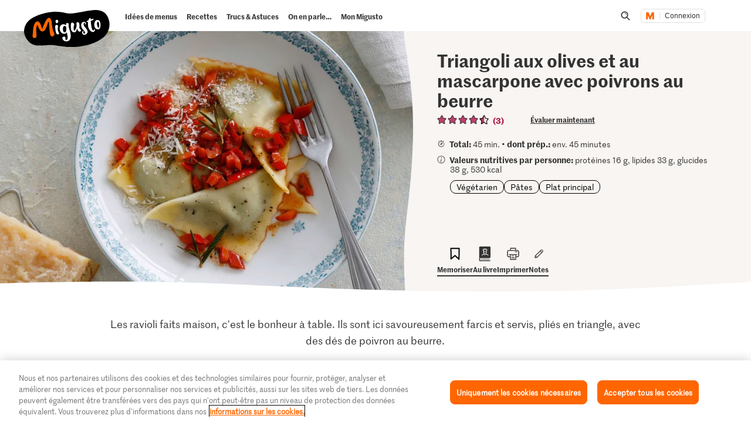

--- FILE ---
content_type: text/html; charset=utf-8
request_url: https://www.google.com/recaptcha/api2/aframe
body_size: 267
content:
<!DOCTYPE HTML><html><head><meta http-equiv="content-type" content="text/html; charset=UTF-8"></head><body><script nonce="5qqrWjf9ahQ0JWgyFo_LVg">/** Anti-fraud and anti-abuse applications only. See google.com/recaptcha */ try{var clients={'sodar':'https://pagead2.googlesyndication.com/pagead/sodar?'};window.addEventListener("message",function(a){try{if(a.source===window.parent){var b=JSON.parse(a.data);var c=clients[b['id']];if(c){var d=document.createElement('img');d.src=c+b['params']+'&rc='+(localStorage.getItem("rc::a")?sessionStorage.getItem("rc::b"):"");window.document.body.appendChild(d);sessionStorage.setItem("rc::e",parseInt(sessionStorage.getItem("rc::e")||0)+1);localStorage.setItem("rc::h",'1769719880789');}}}catch(b){}});window.parent.postMessage("_grecaptcha_ready", "*");}catch(b){}</script></body></html>

--- FILE ---
content_type: image/svg+xml;charset=UTF-8
request_url: https://migusto.migros.ch/.resources/migusto/3.3582.0-facbaa65/webresources/assets/dynamic/recipe-dropdown-shape.svg
body_size: -50
content:
<svg xmlns="http://www.w3.org/2000/svg" width="60" height="116" fill="none"><path fill="#fff" fill-rule="evenodd" d="m25.488 4.915 1.932-3.011c1.17-1.823 3.672-1.784 4.784.074l1.703 2.845c2.998.347 6.113.37 9.094.328.769-.012 1.536-.032 2.303-.051 2.292-.06 4.576-.119 6.875.05.884.063 1.136.12 1.354.17.206.048.38.088 1.032.118l.71.03c1.776.03 2.878.15 3.516 1.314 1.183 2.144 1.238 5.618 1.202 8.729-.003.253-.003 2.607-.002 6.43.003 21.486.014 89.383-.481 91.806-.237 1.193-.61 1.615-1.311 1.615a376 376 0 0 0-3.014-.005c-.99.002-2.767.005-7.376.005-9.58 0-19.315.197-28.758.62-1.59.067-3.23-.064-4.837-.193-1.262-.101-2.504-.2-3.686-.2-.701 0-1.422.059-2.15.118-2.062.168-4.185.341-6.11-.798-1.384-.815-1.73-2.461-2.04-5.527-.263-2.567-.39-96.303.137-100.048.146-1.072.71-2.658 1.394-3.353.327-.317.746-.558 1.53-.845.63-.224 1.295-.147 1.947-.072.271.032.54.063.803.072.79.03 1.545.02 2.293.01q.555-.009 1.112-.01c.536.006 1.17.055 1.819.105.896.07 1.822.141 2.561.106.949-.044 1.164-.035 1.659-.013.526.022 1.37.058 3.75.058 1.85 0 3.73-.203 5.615-.408z" clip-rule="evenodd"/></svg>

--- FILE ---
content_type: text/javascript
request_url: https://cdn.migros.ch/msrc/20251118072623/2026.js
body_size: 22395
content:
"use strict";(globalThis.webpackChunk_migros_msrc_cdn_build=globalThis.webpackChunk_migros_msrc_cdn_build||[]).push([[2026],{2833:e=>{e.exports=JSON.parse('{"page":{"current":"Current page","title":"Page"},"components":{"arrows":{"next":"Next","back":"Back"},"articlelist":{"emptysearchterm":"Unfortunately we did not find any results for «{searchTerm}».","empty":"Unfortunately we did not find any results.","error":"An error occurred."},"articleslider":{"error":"An error occured."},"frozenpictogram":{"alt":"Frozen"},"badges":{"discount":"off","from":"","amount":"or more","new":"New","error":"An error occured.","franc":"francs","centime":"cents"},"fallback":"This product is currently not available"}}')},7987:(e,t,r)=>{r.d(t,{$T:()=>c,JL:()=>m,KQ:()=>a,O7:()=>l,ST:()=>b,TH:()=>o,XB:()=>f,dn:()=>p,jG:()=>u,oj:()=>h,pc:()=>v,wf:()=>g,zU:()=>s,zw:()=>d});var i=r(13636),n=r(81687);const a={apiUri:"https://api.migros.ch",mode:n.wO.default,language:i.e0.de,articlesPerPage:48,sliderLimit:12,sliderOffset:0,hideDescription:!1,hideRating:!1,hideEnergyEfficiency:!1,hideBadge:!1,linkToFm:!0,theme:"mgbRiRi",headingTagsLevel:n.Mx.h2,stickyHeadings:!1,listicalFallback:!1,productFilterOptions:{is_variant:!1},offerFilterOptions:{},paginationOptions:{disabled:!1,pageParamName:"page",scrollOnPageClick:!0,smoothScroll:!0},tilesVisibleCount:{[n.rS.default]:[1.5,2.5,3,4,4],[n.rS.mini]:[1.2,1.5,2.5,3.2,3.2]},colCount:[2,null,3,null,null]},o=47,l=59,s=75,c=98,d=120,u=15,m="64px",g="80px",p="-18px",h="-28px",b=6,v=4,f=1},11001:e=>{e.exports=JSON.parse('{"elements":{"translate":{"button":"Auf Deutsch übersetzen","no-translation":"Keine Übersetzung vorhanden.","machine-translation":"(Maschinelle Übersetzung)","original-button":"Originalsprache anzeigen"},"edit-notice":{"already-submitted-review":{"product":"Sie haben dieses Produkt bereits bewertet.","migusto_recipe":"Sie haben dieses Rezept bereits bewertet.","migusto_article":"Sie haben diesen Artikel bereits bewertet.","migros_service_product":"Sie haben dieses Produkt bereits bewertet."},"edit-your-review-before-link":"Sie können ","edit-your-review-link":"Ihre Bewertung","edit-your-review-after-link":" jedoch jederzeit bearbeiten."},"error-message":{"label":"Fehler"},"reaction-header":{"created":"erstellt","edited":"bearbeitet"}},"components":{"mini-profile":{"member-since":"Mitglied seit {year}","community-contributions":{"0":" Community Beiträge","1":" Community Beitrag","n":" Community Beiträge"},"to-profile":{"desktop":"zum Profil","mobile":"Profil"}},"image":{"viewer":{"close":"Schliessen","thumbnail-label":"Vorschau Bild {current} von {total}"}},"user":{"updated":"bearbeitet {elapsedTime}","send-new-message":"Neue Nachricht senden"},"user-feedback":{"close":"schliessen"},"parent-reaction":{"reply":{"react-to":"Antwort auf","reply":{"react-to":"Antwort auf"},"thread":{"react-to":"Antwort auf"}},"message":{"react-to":"Antwort auf"},"flag":{"react-to":"Diesen Beitrag melden","message":{"react-to":"Diese Nachricht melden"},"reply":{"react-to":"Diesen Beitrag melden"},"thread":{"react-to":"Diesen Beitrag melden"}}},"reply":{"react-to":"Antwort auf","entry":"Beitrag von","copy-link-tooltip":"Link zur Antwort kopieren","copy":"Kopieren","copied":"Kopiert","show-more":"Mehr anzeigen","jump-to":"Zum Beitrag springen"},"pagination":{"nav-label":"Pagination","go-to-page":"Seite","current-page":"Aktuelle Seite","next-page":"Nächste Seite","previous-page":"Vorherige Seite"},"star-distribution":{"tooltip-label":"Bewertung","label":"Bewertungen nach Anzahl Sterne filtern","stars":{"1":"{count} Stern","n":"{count} Sterne"}},"board":{"of":"von","search":{"result":{"0":"Keine Ergebnisse für \\"{query}\\"","1":"{count} Ergebnis für \\"{query}\\"","n":"{count} Ergebnisse für \\"{query}\\""},"title":"Suche","action":"Suchen","placeholder":{"0":"Thema suchen","1":"Thema in \'{category}\' suchen"},"reset-search":"Suche zurücksetzen"},"filter":{"title":"Filter","me":"Meine Beiträge","moderator":"nur Moderatorenbeiträge"},"tag":{"new-label":"Tag: Neu","category-label":"Kategorie: {dynamicInfo}","me-label":"Tag: Mein Beitrag","moderator-label":"Tag: Moderatorbeitrag","picture-label":"Tag: {dynamicInfo} Bilder","me":"Mein","new":"Neu","more":"Mehr","boss-label":"BoSS"},"reply-to":"Antwort an","no-results":"Leider konnten wir keine Themen zu \'{searchTerm}\' finden.","create-topic":"Starte jetzt eine Diskussion zu diesem Thema!","no-my-activities-yet":"Du hast an keiner Diskussion teilgenommen.","create-first-topic":"Möchtest du loslegen?","no-entries-yet":"In diesem Forum gibt es noch keine Beiträge. Starte jetzt eine Diskussion.","topics":{"1":"Beitrag","n":"Beiträge & Themen"},"last_activity":{"desktop":"Neueste Aktivität","mobile":"Neu"},"most_activity":{"desktop":"Heiss diskutiert","mobile":"Heiss"},"filter-by-my-activity":{"desktop":"Meine Beiträge","mobile":"Meine"},"last-activity":"Letzte Aktivität {elapsedTime}","activity-label":"Aktivität","likes-label":"Likes","replies-label":"Antworten","views-label":"Ansichten","error":"Leider ist beim Laden der Themen ein Fehler aufgetreten. Versuche es nochmals.","create-thread":"Diskussion starten","unread-tooltip":"Es gibt neue Beiträge","last-page-link":"Neueste Antwort","category":{"title":"Kategorien","all":"Alle","all-hidden":"Alle Kategorien","hidden":"Kategorie: {category}"}},"thread":{"back-to-thread":"Zurück zum Thema","back-to-board":"Zurück zur Übersicht","flag":"Melden","reply":"Antworten","copy-link-tooltip":"Link zum Thema kopieren","copy":"Kopieren","copied":"Kopiert","more":"Mehr","deleted-warning":"Dieser Thread wurde gelöscht und kann nicht mehr beantwortet werden. Der Thread ist nur für Moderatoren sichtbar.","last-activity":"Letzte Aktivität {elapsedTime}","replies":{"1":"{count} Antwort","n":"{count} Antworten"},"active-users":{"1":"{count} Benutzer hat geantwortet","n":"{count} Benutzer haben geantwortet"},"edit":"Bearbeiten","follow-action":{"follow":"Thema abonnieren","following":"Abo deaktivieren"},"follow":{"follow":"Abonnieren","following":"Abonniert","error-while-deleting":"Beim Deaktivieren des Abos ist ein Fehler aufgetreten. Bitte erneut versuchen.","error-while-creating":"Beim Abonnieren ist ein Fehler aufgetreten. Bitte erneut versuchen.","auto-unsubscribe":{"login":{"title":"Bitte anmelden, um Abo zu deaktivieren."},"title":"Abo deaktiviert","message":"Du erhältst zu diesem Thema keine Mitteilungen mehr."}}},"rating":{"tooltip-label":"Bewertung","average-rating":"Durchschnittsbewertung","stars":{"0":"Keine Sterne","1":"{count} Stern","n":"{count} Sterne"}},"review":{"add-comment":"Antworten","edit":"Bearbeiten","flag":"Melden","product-variant":"Diese Bewertung wurde für eine andere Variante erstellt:","tested":"Hat dieses Produkt kostenlos getestet."},"question":{"add-answer":"Antworten","edit":"Bearbeiten","flag":"Melden","product-variant":"Diese Frage wurde zu einer anderen Variante gestellt:"},"discussion":{"add-comment":"Antworten","edit":"Bearbeiten","flag":"Melden","product-variant":"Dieser Kommentar wurde für eine andere Variante erstellt:"},"idea":{"add-comment":"Antworten","hide-comment-form":"Ausblenden"},"reaction":{"delete":"Löschen","copy-link":"Kopieren"},"child-content-reaction":{"edit":"Bearbeiten","flag":"Melden","delete":"Löschen","copy-link":"Kopieren"},"like":{"add-like":"Like vergeben","remove-like":"Like entfernen","num-likes":{"0":"Likes","1":"Like","n":"Likes"},"num-additional-likes":{"1":"und {count} weiterer","n":"und {count} weitere"}},"activity":{"updated":"bearbeitet {elapsedTime}"},"my-alias":{"set-alias-label":"Neuer Nickname","set-alias-placeholder":"","hint":"Bewerte Produkte und diskutiere in unserem Forum mit deinem Nickname. Dein richtiger Name und deine e-mail Adresse werden nicht angezeigt.\\nDu kannst den Nickname jederzeit in den Einstellungen auf deiner Profil-Seite ändern."},"delete-modal":{"title":"Beitrag löschen","text":"Möchtest du diesen Beitrag wirklich löschen?","cancel":"Abbrechen","delete":"Löschen"}},"compositions":{"login-form":{"login":"Anmelden","headline":"Bitte anmelden, um eine Bewertung zu schreiben."},"flag-form":{"logged-in-as":"Beitrag melden als","logged-in-no-alias":"Beitrag melden","content-label":"Grund für die Meldung","content-placeholder":"","submit-add":"Der Moderation melden","flagged":"Danke für die Meldung. Die Moderation kümmert sich darum."},"reaction-parent-form":{"image":{"upload":"Bild hochladen","drag-drop":"Drag & Drop oder Bild auswählen","invalid":"Bild Format nicht unterstützt","valid-formats":"Gültige Formate: jpeg, png, webp","limit-compact":"Max. {limit} Bilder."},"flag":{"create-form-title":"Beitrag melden","create-form-subtitle":"Gerne nehmen wir deine Rückmeldung entgegen.","error-while-creating":"Beim Melden des Beitrags ist ein Fehler aufgetreten.","error-while-loading":"Es ist ein Fehler aufgetreten. Bitte versuche es erneut.","submit":"Beitrag melden","submitted":"Die Meldung wurde erfolgreich gesendet.","content-label":"Meldung","content-placeholder":"Wieso möchtest du diesen Beitrag melden? Entspricht er nicht den Migipedia-Spielregeln?","login-headline":"Bitte anmelden","back-button-text":"Zurück","message":{"create-form-title":"Nachricht melden","create-form-subtitle":"Gerne nehmen wir deine Rückmeldung entgegen.","error-while-creating":"Beim Melden der Nachricht ist ein Fehler aufgetreten.","error-while-loading":"Es ist ein Fehler aufgetreten. Bitte versuche es erneut.","submit":"Nachricht melden","content-placeholder":"Wieso möchtest du diese Nachricht melden? Entspricht er nicht den Migipedia-Spielregeln?","content-label":"Meldung","login-headline":"Bitte anmelden","back-button-text":"Zurück"},"reply":{"create-form-title":"Beitrag melden","create-form-subtitle":"Gerne nehmen wir deine Rückmeldung entgegen.","error-while-creating":"Beim Melden des Beitrags ist ein Fehler aufgetreten.","error-while-loading":"Es ist ein Fehler aufgetreten. Bitte versuche es erneut.","submit":"Beitrag melden","content-placeholder":"Wieso möchtest du diesen Beitrag melden? Entspricht er nicht den Migipedia-Spielregeln?","content-label":"Meldung","login-headline":"Bitte anmelden","back-button-text":"Zurück zum Thema"},"thread":{"create-form-title":"Beitrag melden","create-form-subtitle":"Gerne nehmen wir deine Rückmeldung entgegen.","error-while-creating":"Beim Melden des Beitrags ist ein Fehler aufgetreten.","error-while-loading":"Es ist ein Fehler aufgetreten. Bitte versuche es erneut.","submit":"Beitrag melden","content-placeholder":"Wieso möchtest du diesen Beitrag melden? Entspricht er nicht den Migipedia-Spielregeln?","content-label":"Meldung","login-headline":"Bitte anmelden","back-button-text":"Zurück zum Thema"}},"message":{"new":"Neue Nachricht senden","reply":"Auf Nachricht antworten","reply-action":"Antworten","send-action":"Senden","error-while-sending":"Beim Senden der Nachricht ist ein Fehler aufgetreten. Bitte versuchen Sie es erneut.","error-while-loading":"Beim Laden ist ein Fehler aufgetreten. Bitte versuchen Sie es erneut.","error-no-message":"Die gewünschte Nachricht konnte nicht gefunden werden.","login-headline":"Bitte anmelden um eine Nachricht zu senden.","content-label":"Nachricht","content-placeholder":"Nachricht für den Empfänger verfassen.","submitted":"Die Nachricht wurde erfolgreich gesendet.","back-to-profile":"Zurück zum Profil"},"reply":{"create-form-title":"Antwort erstellen","update-form-title":"Antwort bearbeiten","submit-reply":"Antworten","update-reply":"Antwort aktualisieren","error-while-creating":"Beim Erstellen der Antwort ist ein Fehler aufgetreten. Bitte versuche es erneut.","error-while-updating":"Beim Aktualisieren der Antwort ist ein Fehler aufgetreten. Bitte versuche es erneut.","error-while-loading":"Beim Laden ist ein Fehler aufgetreten. Bitte versuche es erneut.","content-label":"Antwort","content-placeholder":"Was möchtest du zu diesem Thema antworten?","login-headline":"Bitte anmelden"},"thread":{"boss-numbers":{"label":"BoSS Kategorie","placeholder":"z.B 01 + Enter"},"create-form-title":"Thema erstellen","update-form-title":"Thema bearbeiten","submit-thread":"Thema erstellen","update-thread":"Thema aktualisieren","error-while-creating":"Beim Erstellen des Themas ist ein Fehler aufgetreten. Bitte versuche es erneut.","error-while-updating":"Beim Aktualisieren des Themas ist ein Fehler aufgetreten. Bitte versuche es erneut.","error-while-loading":"Beim Laden des Themas ist ein Fehler aufgetreten. Bitte versuche es erneut.","login-headline":"Bitte anmelden, um ein Thema zu starten.","title-label":"Titel deines Themas","title-placeholder":"","content-label":"Thema","content-placeholder":"Was möchtest du zu diesem Thema mitteilen?","which-category":"Wähle eine Kategorie, damit du deinen Beitrag veröffentlichen kannst."},"back-to-thread":"Zurück zum Thema","back-to-reply":"Zurück zur Antwort","back-to-threads":"Zurück zur Übersicht","create-board":"Thema erstellen","error-while-updating-user-alias":"Beim Setzen deines Alias ist ein Fehler aufgetreten.","set-alias-placeholder":""},"review-form":{"logged-in-as":"Bewerten als","logged-in-no-alias":"Bewerten","write-review-label":"Bewertungstext verfassen","write-review-placeholder":"","rating":"Deine Bewertung:","submit-add-review":"Bewertung abgeben","submit-change-review":"Bewertung ändern","submit-change-cancel":"Abbrechen","general-error":"Fehler beim Übermitteln der Daten. Bitte nochmals versuchen."},"question-form":{"headline-add":"Frage stellen","headline-edit":"Frage ändern","logged-in-as":"Fragen als","logged-in-no-alias":"Fragen","content-label":"Frage stellen","content-placeholder":"","submit-add":"Frage veröffentlichen","submit-edit":"Frage ändern","submit-edit-cancel":"Abbrechen","general-error":"Fehler beim Übermitteln der Daten. Bitte nochmals versuchen."},"discussion-form":{"headline-add":"Kommentar verfassen","headline-edit":"Kommentar ändern","logged-in-as":"Kommentieren als","logged-in-no-alias":"Kommentieren","content-label":"Kommentar verfassen","content-placeholder":"","submit-add":"Kommentar veröffentlichen","submit-edit":"Kommentar ändern","submit-edit-cancel":"Abbrechen","general-error":"Fehler beim Übermitteln der Daten. Bitte nochmals versuchen."},"reaction-child-form":{"set-alias-placeholder":"Neuer Nickname","submit-change-cancel":"Abbrechen","general-error":"Fehler beim Übermitteln der Daten. Bitte nochmals versuchen."},"form":{"general-error":"Fehler beim Übermitteln der Daten. Bitte nochmals versuchen."},"comment-form":{"logged-in-as":"Kommentieren als","logged-in-no-alias":"Kommentieren","content-label":"Kommentar schreiben","content-placeholder":"","submit-add":"Kommentar abgeben","submit-change":"Kommentar ändern","login-headline":"Bitte anmelden"},"answer-form":{"logged-in-as":"Antworten als","logged-in-no-alias":"Antworten","content-label":"Antwort schreiben","content-placeholder":"","submit-add":"Antwort veröffentlichen","submit-change":"Antwort ändern","login-headline":"Bitte anmelden"},"reviews":{"title":"Bewertungen","all-reviews":"Alle Bewertungen","sorting":"Sortieren nach","sorting-lastUpdated":"Neueste","sorting-oldestUpdated":"Älteste","sorting-bestRating":"Beste","sorting-worstRating":"Schlechteste","sorting-mostLiked":"Beliebteste","load-more":"Alle {count} Bewertungen anzeigen","load-error":"Beim Abfragen der Bewertungen ist ein Problem aufgetreten.","no-review-yet":"Noch keine Bewertung","review-heading":{"0":"Bewertungen","1":"Bewertung","n":"Bewertungen"},"review-heading-filter":" mit ","reset-filter":"Filter zurücksetzen"},"my-review":{"mine":"Meine Bewertung","thanks":"Danke für deine Bewertung!"},"question":{"load-more":"Alle {count} Fragen anzeigen","load-error":"Beim Abfragen der Fragen ist ein Problem aufgetreten.","no-reaction-yet":"Noch keine Fragen"},"discussion":{"load-more":"Alle {count} Kommentare anzeigen","load-error":"Beim Abfragen der Kommentare ist ein Problem aufgetreten.","no-reaction-yet":"Noch keine Kommentare"},"reviews-summary":{"review":{"0":"Noch keine Bewertung","1":"{count} Bewertung","n":"{count} Bewertungen"},"my-review":{"exists":"Meine Bewertung","create":"Jetzt bewerten"}},"activities":{"error":"Beim Abfragen der Aktivitäten ist ein Problem aufgetreten.","alias-fallback":"Dieser Benutzer","no-activities-found":"Keine passenden Beiträge gefunden.","load-more":"Mehr Beiträge anzeigen"}},"widgets":{"ratings-reviews":{"no-target-defined":"Es ist kein Produkt selektiert, für welches Bewertungen angezeigt werden können.","login-headline":"Bitte anmelden, um eine Bewertung zu schreiben","expand-teaser":"Eigene Bewertung schreiben"},"questions-answers":{"no-target-defined":"Es ist kein Ziel selektiert, für welches Fragen und Antworten angezeigt werden können.","login-headline":"Bitte anmelden, um eine Frage zu stellen","expand-teaser":"Eine Frage stellen"},"discussions-comments":{"no-target-defined":"Es ist kein Ziel selektiert, für welches Kommentare und Antworten angezeigt werden können.","login-headline":"Bitte anmelden, um einen Kommentar zu verfassen.","expand-teaser":"Einen Kommentar verfassen"}},"transformation-helpers":{"comment-on-review":"Kommentar zur","answer-on-question":"Antwort auf","comment-on-idea":"Kommentar zur","reply-on-reply":"Antwort auf","reply-on-thread":"Antwort auf","on-target":"zu","likes-a-reaction":"gefällt ein Beitrag","review":"Bewertung zu","comment":"Kommentar","question":"Frage zu","answer":"Antwort","thread":"Forumsbeitrag","in-category":"in","reply":"Antwort","idea":"Idee","like":"Like"},"user-alias-fallback":"Gast","set-alias":{"desired-alias-invalid":"Ungültiger Nickname. Bitte Namen wählen, der aus Buchstaben, Zahlen und allenfalls den Sonderzeichen – und _ besteht. Keine Leerzeichen. Länger als 20 Zeichen darf er auch nicht sein und keine Umlaute (ä, ö, ü) enthalten.","desired-alias-taken":"Zufall? Dieser Nickname ist bereits vergeben. Bitte einen anderen Nicknamen wählen.","desired-alias-error":"Fehler beim Übermitteln der Daten. Bitte nochmals versuchen."},"migipedia-rules-text":"Es gelten die Migipedia-Spielregeln","migipedia-rules-link":"https://migipedia.migros.ch/de/migipedia-spielregeln"}')},16650:e=>{e.exports=JSON.parse('{"components":{"page":{"current":"Page actuelle","title":"Page"},"arrows":{"next":"Suivant","back":"Précédent"},"articlelist":{"emptysearchterm":"Aucun résultat n\'a pu être trouvé pour «{searchTerm}».","empty":"Aucun résultat n\'a pu être trouvé.","error":"Une erreur est survenue."},"articleslider":{"error":"Une erreur est survenue."},"frozenpictogram":{"alt":"Surgelé"},"badges":{"discount":"de moins","from":"Dès","amount":"pièces","new":"Nouveau","error":"Une erreur est survenue.","franc":"francs","centime":"centimes"},"fallback":"Cet article n’est pas disponible actuellement"}}')},17498:(e,t,r)=>{r.d(t,{n:()=>c});var i=r(25810),n=r(35819),a=r(46931),o=r(95695);function l(e,t){var r=Object.keys(e);if(Object.getOwnPropertySymbols){var i=Object.getOwnPropertySymbols(e);t&&(i=i.filter(function(t){return Object.getOwnPropertyDescriptor(e,t).enumerable})),r.push.apply(r,i)}return r}function s(e){for(var t=1;t<arguments.length;t++){var r=null!=arguments[t]?arguments[t]:{};t%2?l(Object(r),!0).forEach(function(t){(0,i.A)(e,t,r[t])}):Object.getOwnPropertyDescriptors?Object.defineProperties(e,Object.getOwnPropertyDescriptors(r)):l(Object(r)).forEach(function(t){Object.defineProperty(e,t,Object.getOwnPropertyDescriptor(r,t))})}return e}const c=(0,n.I4)(a.a).attrs(e=>({as:e.as?e.as:"h1",color:e.color?e.color:"text",lineHeight:e.lineHeight?e.lineHeight:["normal"],sizeFont:e.sizeFont?e.sizeFont:["small"]}))(e=>s(s({},(0,o.$)(e)),{},{fontFamily:e.theme.fonts.families.articleHeading,fontWeight:e.theme.fonts.weights.bold}))},27840:(e,t,r)=>{r.d(t,{p:()=>i});const i=r(35819).I4.a`
  display: block;
  text-decoration: none;
`},46931:(e,t,r)=>{r.d(t,{a:()=>u});var i=r(88255),n=r(35819),a=r(82412);const o=["background","boxShadow","transition","display","flexDirection","flexWrap","flex","alignItems","justifyContent","position","top","right","bottom","left","overflow","cursor","pointerEvents"],l=["padding","paddingTop","paddingRight","paddingBottom","paddingLeft","margin","marginTop","marginRight","marginBottom","marginLeft","borderRadius"],s=["paddingX","paddingY","marginX","marginY"],c=e=>e.replace(/([a-z0-9]|(?=[A-Z]))([A-Z])/g,"$1-$2").toLowerCase(),d=(e,t)=>{const r=Object.keys(e).filter(e=>l.includes(e)).map(r=>((e,t,r)=>{const i="string"==typeof e[t]?[e[t]]:e[t];return i&&i[r]?({theme:e})=>`${c(t)}: ${e[(e=>"borderRadius"===e?"borderRadiuses":"spacings")(t)][i[r]]};`:null})(e,r,t)).filter(e=>!!e),i=Object.keys(e).filter(e=>s.includes(e)).map(r=>((e,t,r)=>{const i="string"==typeof e[t]?[e[t]]:e[t];return i&&i[r]?({theme:e})=>`${((e,t)=>{switch(e){case"paddingX":return`padding-left: ${t}; padding-right: ${t};`;case"paddingY":return`padding-top: ${t}; padding-bottom: ${t};`;case"marginX":return`margin-left: ${t}; margin-right: ${t};`;default:return`margin-top: ${t}; margin-bottom: ${t};`}})(t,e.spacings[i[r]])}`:null})(e,r,t)).filter(e=>!!e),n=Object.keys(e).filter(e=>o.includes(e)).map(r=>((e,t,r)=>{const i="string"==typeof e[t]?[e[t]]:e[t];return i&&i[r]?`${c(t)}: ${i[r]};`:null})(e,r,t)).filter(e=>!!e);return[...r,...i,...n]},u=n.I4.div.withConfig({shouldForwardProp:i.A})`
  box-sizing: border-box;
  list-style: none;
  padding: 0;
  margin: 0;
  ${e=>d(e,0)}

  ${a.$_.tabletAndUp`
    ${e=>d(e,1)}
  `}

  ${a.$_.tabletWideAndUp`
    ${e=>d(e,2)}
  `}

  ${a.$_.desktopAndUp`
    ${e=>d(e,3)}
  `}

  ${a.$_.largeDesktop`
    ${e=>d(e,4)}
  `}

  /* IE11 hack to make text truncation work in flexbox children */
  > * {
    min-width: 0%;
  }
`},48767:(e,t,r)=>{r.d(t,{x:()=>a});var i=r(77778),n=r(14041);const a=({pictogram:e})=>n.createElement("img",{src:e,alt:i.Ru.t("components.frozenpictogram.alt"),"data-testid":"msrc-articles--frozen-pictogram",height:"28px"})},53309:e=>{e.exports=JSON.parse('{"elements":{"translate":{"button":"Translate into German","no-translation":"No translation available.","machine-translation":"(Machine translation)","original-button":"Show original language"},"edit-notice":{"already-submitted-review":{"product":"You have already reviewed this product.","migusto_recipe":"You have already reviewed this recipe.","migusto_article":"You have already reviewed this item.","migros_service_product":"You have already reviewed this product."},"edit-your-review-before-link":"However, you can edit ","edit-your-review-link":"your review","edit-your-review-after-link":" at any time."},"error-message":{"label":"Error"},"reaction-header":{"created":"created","edited":"edited"}},"components":{"mini-profile":{"member-since":"Member since {year}","community-contributions":{"0":" Community posts","1":" Community post","n":" Community posts"},"to-profile":{"desktop":"To the profile","mobile":"Profile"}},"image":{"viewer":{"close":"Close","thumbnail-label":"Preview image {current} of {total}"}},"user":{"updated":"edited {elapsedTime}","send-new-message":"Send new message"},"user-feedback":{"close":"close"},"parent-reaction":{"reply":{"react-to":"Reply to","reply":{"react-to":"Reply to"},"thread":{"react-to":"Reply to"}},"message":{"react-to":"Reply to"},"flag":{"react-to":"Report this post","message":{"react-to":"Report this message"},"reply":{"react-to":"Report this post"},"thread":{"react-to":"Report this post"}}},"reply":{"react-to":"Reply to","entry":"Post by","copy-link-tooltip":"Copy link to reply","copy":"Copy","copied":"Copied","show-more":"Show more","jump-to":"Jump to post"},"pagination":{"nav-label":"Pagination","go-to-page":"Page","current-page":"Current page","next-page":"Next page","previous-page":"Previous page"},"star-distribution":{"tooltip-label":"Rating","label":"Filter ratings by the number of stars","stars":{"1":"{count} star","n":"{count} stars"}},"board":{"of":"of","search":{"result":{"0":"No results for \\"{query}\\"","1":"{count} result for \\"{query}\\"","n":"{count} results for \\"{query}\\""},"title":"Search","action":"Search","placeholder":{"0":"Search topic","1":"Search in \'{category}\'"},"reset-search":"Reset search"},"filter":{"title":"Filter","me":"My posts","moderator":"Only moderator posts"},"tag":{"new-label":"Tag: New","category-label":"Category: {dynamicInfo}","me-label":"Tag: My post","moderator-label":"Tag: Moderator post","picture-label":"Tag: {dynamicInfo} images","me":"My","new":"New","more":"More","boss-label":"BoSS"},"reply-to":"Reply to","no-results":"Unfortunately, we couldn\'t find any topics for \'{searchTerm}\'.","create-topic":"Start a discussion on this topic now!","no-my-activities-yet":"You haven\'t taken part in any discussion.","create-first-topic":"Would you like to get started?","no-entries-yet":"There are no posts in this forum yet. Start a discussion now.","topics":{"1":"Post","n":"Posts & topics"},"last_activity":{"desktop":"Latest activity","mobile":"New"},"most_activity":{"desktop":"Hotly debated","mobile":"Hot"},"filter-by-my-activity":{"desktop":"My posts","mobile":"Mine"},"last-activity":"Last activity {elapsedTime}","activity-label":"Activity","likes-label":"Likes","replies-label":"Replies","views-label":"Views","error":"Unfortunately, an error occurred while loading the topics. Try again.","create-thread":"Start discussion","unread-tooltip":"There are new posts","last-page-link":"Latest reply","category":{"title":"Categories","all":"All","all-hidden":"All categories","hidden":"Category: {category}"}},"thread":{"back-to-thread":"Back to the topic","back-to-board":"Back to the overview","flag":"Report","reply":"Reply","copy-link-tooltip":"Copy link to topic","copy":"Copy","copied":"Copied","more":"More","deleted-warning":"This thread has been deleted and can no longer be replied to. The thread is only visible to moderators.","last-activity":"Last activity {elapsedTime}","replies":{"1":"{count} reply","n":"{count} replies"},"active-users":{"1":"{count} user has replied","n":"{count} users have replied"},"edit":"Edit","follow-action":{"follow":"Subscribe to topic","following":"Unsubscribe"},"follow":{"follow":"Subscribe","following":"Subscribed","error-while-deleting":"An error occurred while unsubscribing. Please try again.","error-while-creating":"An error occurred while subscribing. Please try again.","auto-unsubscribe":{"login":{"title":"Please log in to unsubscribe."},"title":"Unsubscirbed","message":"You will no longer receive notifications on this topic."}}},"rating":{"tooltip-label":"Rating","average-rating":"Average rating","stars":{"0":"No stars","1":"{count} star","n":"{count} stars"}},"review":{"add-comment":"Reply","edit":"Edit","flag":"Report","product-variant":"This review was created for another variant:","tested":"Has tested this product free of charge."},"question":{"add-answer":"Reply","edit":"Edit","flag":"Report","product-variant":"This question was asked about another variant:"},"discussion":{"add-comment":"Reply","edit":"Edit","flag":"Report","product-variant":"This comment was created for another variant:"},"idea":{"add-comment":"Reply","hide-comment-form":"Hide"},"reaction":{"delete":"Delete","copy-link":"Copy"},"child-content-reaction":{"edit":"Edit","flag":"Report","delete":"Delete","copy-link":"Copy"},"like":{"add-like":"Like it","remove-like":"Remove like","num-likes":{"0":"Likes","1":"Like","n":"Likes"},"num-additional-likes":{"1":"and {count} others","n":"and {count}  others"}},"activity":{"updated":"Edited {elapsedTime}"},"my-alias":{"set-alias-label":"New nickname","hint":"Review products and discuss with others in our forum using your nickname. Your real name and e-mail address are not shown.\\r\\n You can change your nickname at any time in the settings on your profile page.","set-alias-placeholder":""},"delete-modal":{"title":"Delete post","text":"Do you really want to delete this post?","cancel":"Cancel","delete":"Delete"}},"compositions":{"login-form":{"login":"Log in","headline":"Please log in to write a review."},"flag-form":{"logged-in-as":"Report post as","logged-in-no-alias":"Report post","content-label":"Reason for reporting","submit-add":"Report to the moderators","flagged":"Thanks for your report. The moderators will deal with it.","content-placeholder":""},"reaction-parent-form":{"image":{"upload":"Upload image","drag-drop":"Drag & drop or select image","invalid":"Image format not supported","valid-formats":"Valid formats: jpeg, png and webp","limit-compact":"Up to {limit} images."},"flag":{"create-form-title":"Report post","create-form-subtitle":"We look forward to receiving your feedback.","error-while-creating":"An error occurred while reporting the post.","error-while-loading":"An error occurred. Please try again.","submit":"Report post","submitted":"Your message has been sent.","content-label":"Report","content-placeholder":"Why do you want to report this post? Does it violate the Migipedia rules?","login-headline":"Please log in","back-button-text":"Back","message":{"create-form-title":"Report message","create-form-subtitle":"We look forward to receiving your feedback.","error-while-creating":"An error occurred while reporting the message.","error-while-loading":"An error occurred. Please try again.","submit":"Report message","content-placeholder":"Why do you want to report this message? Does it violate the Migipedia rules?","content-label":"Report","login-headline":"Please log in","back-button-text":"Back"},"reply":{"create-form-title":"Report post","create-form-subtitle":"We look forward to receiving your feedback.","error-while-creating":"An error occurred while reporting the post.","error-while-loading":"An error occurred. Please try again.","submit":"Report post","content-placeholder":"Why do you want to report this post? Does it violate the Migipedia rules?","content-label":"Report","login-headline":"Please log in","back-button-text":"Back to the topic"},"thread":{"create-form-title":"Report post","create-form-subtitle":"We look forward to receiving your feedback.","error-while-creating":"An error occurred while reporting the post.","error-while-loading":"An error occurred. Please try again.","submit":"Report post","content-placeholder":"Why do you want to report this post? Does it violate the Migipedia rules?","content-label":"Report","login-headline":"Please log in","back-button-text":"Back to the topic"}},"message":{"new":"Send new message","reply":"Reply to message","reply-action":"Reply","send-action":"Send","error-while-sending":"An error occurred while sending the message. Please try again.","error-while-loading":"An error occurred while loading. Please try again.","error-no-message":"The requested message could not be found.","login-headline":"Please log in to send a message.","content-label":"Message","content-placeholder":"Compose a message for the recipient.","submitted":"Your message has been sent.","back-to-profile":"Back to profile"},"reply":{"create-form-title":"Create reply","update-form-title":"Edit reply","submit-reply":"Reply","update-reply":"Update reply","error-while-creating":"An error occurred while creating the reply. Please try again.","error-while-updating":"An error occurred while updating the reply. Please try again.","error-while-loading":"An error occurred while loading. Please try again.","content-label":"Reply","content-placeholder":"What would you like to say in response to this topic?","login-headline":"Please log in"},"thread":{"boss-numbers":{"label":"BoSS Category","placeholder":"e.g. 01 + Enter"},"create-form-title":"Create topic","update-form-title":"Edit topic","submit-thread":"Create topic","update-thread":"Update topic","error-while-creating":"An error occurred while creating the topic. Please try again.","error-while-updating":"An error occurred while updating the topic. Please try again.","error-while-loading":"An error occurred while loading the topic. Please try again.","login-headline":"Please log in to start a topic.","title-label":"Title of your topic","content-label":"Topic","content-placeholder":"What would you like to say about this topic?","which-category":"Choose a category so that you can publish your post.","title-placeholder":""},"back-to-thread":"Back to the topic","back-to-reply":"Back to the reply","back-to-threads":"Back to the overview","create-board":"Create topic","error-while-updating-user-alias":"An error occurred while setting your alias.","set-alias-placeholder":""},"review-form":{"logged-in-as":"Review as","logged-in-no-alias":"Review","write-review-label":"Create review text","rating":"Your rating:","submit-add-review":"Submit review","submit-change-review":"Change review","submit-change-cancel":"Cancel","general-error":"Data transmission error. Please try again.","write-review-placeholder":""},"question-form":{"headline-add":"Ask question","headline-edit":"Change question","logged-in-as":"Ask as","logged-in-no-alias":"Questions","content-label":"Ask question","submit-add":"Publish question","submit-edit":"Change question","submit-edit-cancel":"Cancel","general-error":"Data transmission error. Please try again.","content-placeholder":""},"discussion-form":{"headline-add":"Write comment","headline-edit":"Change comment","logged-in-as":"Comment as","logged-in-no-alias":"Comment","content-label":"Write comment","submit-add":"Publish comment","submit-edit":"Change comment","submit-edit-cancel":"Cancel","general-error":"Data transmission error. Please try again.","content-placeholder":""},"reaction-child-form":{"set-alias-placeholder":"New nickname","submit-change-cancel":"Cancel","general-error":"Data transmission error. Please try again."},"form":{"general-error":"Data transmission error. Please try again."},"comment-form":{"logged-in-as":"Comment as","logged-in-no-alias":"Comment","content-label":"Write comment","submit-add":"Submit comment","submit-change":"Change comment","login-headline":"Please log in","content-placeholder":""},"answer-form":{"logged-in-as":"Answer as","logged-in-no-alias":"Answer","content-label":"Write answer","content-placeholder":"","submit-add":"Publish answer","submit-change":"Change answer","login-headline":"Please log in"},"reviews":{"title":"Reviews","all-reviews":"All reviews","sorting":"Sort by","sorting-lastUpdated":"Newest","sorting-oldestUpdated":"Oldest","sorting-bestRating":"Best","sorting-worstRating":"Worst","sorting-mostLiked":"Favorite","load-more":"Show all {count} reviews","load-error":"A problem occurred while querying the reviews.","no-review-yet":"No reviews yet","review-heading":{"0":"Reviews","1":"Review","n":"Reviews"},"review-heading-filter":" with ","reset-filter":"Reset filter"},"my-review":{"mine":"My review","thanks":"Thank you for your review!"},"question":{"load-more":"Show all {count}  questions","load-error":"A problem occurred while querying the questions.","no-reaction-yet":"No questions yet"},"discussion":{"load-more":"Show all {count} comments","load-error":"A problem occurred while querying the comments.","no-reaction-yet":"No comments yet"},"reviews-summary":{"review":{"0":"No reviews yet","1":"{count} review","n":"{count} reviews"},"my-review":{"exists":"My review","create":"Rate now"}},"activities":{"error":"A problem occurred while querying the activities.","alias-fallback":"This user","no-activities-found":"No matching posts found.","load-more":"Show more posts"}},"widgets":{"ratings-reviews":{"no-target-defined":"No product has been selected for which reviews can be shown.","login-headline":"Please log in to write a review","expand-teaser":"Write your own review"},"questions-answers":{"no-target-defined":"No target has been selected for which questions and answers can be displayed.","login-headline":"Please log in to ask a question","expand-teaser":"Ask question"},"discussions-comments":{"no-target-defined":"No target has been selected for which comments and answers can be shown.","login-headline":"Please log in to write a comment.","expand-teaser":"Write comment"}},"transformation-helpers":{"comment-on-review":"Comment on","answer-on-question":"Answer to","comment-on-idea":"Comment on","reply-on-reply":"Reply to","reply-on-thread":"Reply to","on-target":"to","likes-a-reaction":"likes a post","review":"Review of","comment":"Comment","question":"Question about","answer":"Answer","thread":"Forum post","in-category":"in","reply":"Reply","idea":"Idea","like":"Like"},"user-alias-fallback":"Guest","set-alias":{"desired-alias-invalid":"Invalid nickname. Please choose a name consisting of letters, numbers and/or the special characters - (dash) and _ (underscore). No spaces. It must also not be more than 20 characters long or contain umlauts (ä, ö and ü).","desired-alias-taken":"Coincidence? This nickname is already taken. Please choose another nickname.","desired-alias-error":"Data transmission error. Please try again."},"migipedia-rules-text":"The Migipedia rules apply","migipedia-rules-link":"https://migipedia.migros.ch/en/migipedia-rules-of-play"}')},55896:(e,t,r)=>{r.d(t,{N:()=>c});var i=r(77778),n=r(88255),a=r(35819),o=r(82412),l=r(14041),s=r(71792);const c=({badge_details:e,conditions:t,package_description:r,language:i,horizontal:n=!1})=>((0,s.s)(i),l.createElement(g,{horizontal:n},m(e,n,t,r).slice(-u).map((e,t)=>l.createElement(p,{key:`badge_${t}`,background:e.background,"data-testid":"msrc-articles--article-badge"},e.text))));var d=function(e){return e.relativeDiscount="01",e.absoluteDiscount="02",e.cumulus="05",e.discountPrice="06",e.hit="07",e}(d||{});const u=3,m=(e,t,r,n)=>{const a=[],{reduction_type_id:o,hex_color:l,description:s,cumulus_points:c}=e;var u;switch(o===d.cumulus&&(a.push({text:i.Ru.t("components.badges.new"),background:l}),a.push({text:`${(null==c?void 0:c.value)||(null===(u=s.match(/\d/g))||void 0===u?void 0:u.join(""))}${null!=c&&c.isRelative?"x":""}`,background:"#003D8C"})),r?a.push({text:`${i.Ru.t("components.badges.from")} ${r.minimum_pieces.value} ${i.Ru.t("components.badges.amount")}`,background:"#333"}):n&&a.push({text:n,background:"#333"}),o){case d.hit:a.push({text:s,background:l});break;case d.relativeDiscount:a.push({text:e.discount_amount,background:l});break;case d.absoluteDiscount:a.push({text:f(v(s),!s.includes("."),t,s.includes(i.Ru.t("components.badges.franc"))),background:l});break;case d.discountPrice:a.push({text:e.description,background:l})}return a},g=a.I4.div.withConfig({shouldForwardProp:n.A})`
  display: grid;
  ${({horizontal:e})=>e?"grid-auto-flow: column;":"grid-auto-flow: row;"}
  grid-auto-columns: minmax(min-content, max-content);
  ${o.$_.tabletAndDown`
    width: 100vw;
    grid-auto-flow: column;
  `}
`,p=a.I4.div.withConfig({shouldForwardProp:n.A})`
  font-family: ${({theme:{fonts:e}})=>e.families.articleText};
  display: flex;
  justify-content: center;
  align-items: center;
  font-size: 16px;
  font-weight: 800;
  line-height: 16px;
  color: #fff;
  min-height: 20px;
  min-width: 56px;
  overflow-wrap: break-word;
  padding: 2px 4px;
  background-color: ${({background:e})=>e||"#f60"};
  ${o.$_.tabletAndDown`
    line-height: 12px;
    min-height: 16px;
    min-width: 48px;
    font-size: 12px;
  `}
`,h=a.I4.div.withConfig({shouldForwardProp:n.A})`
  display: flex;
  ${({horizontal:e})=>e?"flex-direction: row;":"flex-direction: column;"}
  ${o.$_.tabletAndDown`
    flex-direction: row;
  `}
`,b=a.I4.span.withConfig({shouldForwardProp:n.A})`
  font-weight: 800;
  line-height: 16px;
  color: #fff;
  text-align: center;
  ${({horizontal:e})=>e&&"\n    :nth-of-type(2) {\n      margin-left: 4px;\n    }\n  "}
  ${o.$_.tabletAndDown`
    line-height: 12px;
    :nth-of-type(2) {
      margin-left: 4px;
    }
  `}
`,v=e=>{const t=e.match(/^\d+(\.\d{1,2})?/);return t?t[0]:"0"},f=(e,t,r,n)=>{let a;if(t){if(void 0===n)return i.Ru.t("components.badges.error");a=n?l.createElement(b,{horizontal:r},`${e}.-`):l.createElement(b,{horizontal:r},`-.${e}`)}else a=e;return l.createElement(h,{horizontal:r},a,l.createElement(b,{horizontal:r},i.Ru.t("components.badges.discount")))}},56652:(e,t,r)=>{r.d(t,{Z:()=>l});var i=r(88255),n=r(35819),a=r(82412),o=r(81687);const l=n.I4.div.withConfig({shouldForwardProp:i.A})`
  ${({mode:e,theme:t})=>e===o.wO.fancy?`border: 1px solid ${t.colors.tints.gray[25]};`:"border: 1px solid transparent;"}
  background-color: ${({theme:e})=>e.colors.tints.white[100]};
  position: relative;
  padding: ${({mode:e,theme:t})=>e===o.wO.condensed?t.spacings.xsmall:t.spacings.small};
  border-radius: ${({theme:e})=>e.borderItemRadiuses.small};
  overflow: hidden;
  transition: all 150ms ease;
  box-shadow: 0 0 12px rgba(51, 51, 51, 0.1);
  z-index: 1;

  ${({mode:e,theme:t})=>a.$_.tabletAndUp`
    padding: ${e===o.wO.condensed?t.spacingsItem.small:t.spacingsItem.medium};
  `}
`},61886:(e,t,r)=>{r.d(t,{f:()=>o});var i=r(46931),n=r(35819);const a=n.i7`
  100% {
    transform: translateX(100%);
  }
`,o=(0,n.I4)(i.a)`
  background: rgba(0, 0, 0, 0.12);
  width: 100%;
  height: 100%;
  border-radius: ${({theme:e})=>e.borderRadiuses.small};
  overflow: hidden;
  position: relative;

  &:after {
    animation: ${a} 1.2s linear infinite;
    transform: translateX(-100%);
    content: '';
    position: absolute;
    top: 0;
    left: 0;
    right: 0;
    bottom: 0;
    background: linear-gradient(90deg, transparent, rgba(255, 255, 255, 0.3), transparent);
  }
`},62824:(e,t,r)=>{r.d(t,{p:()=>a});var i=r(14041);const n="https://cdn.migros.ch/ch.migros.shared-components/latest/img/variantColorIndicator/variant-color-indicator.png",a=({colorVariantsHint:e})=>i.createElement("img",{src:n,srcSet:`${n} 1x, https://cdn.migros.ch/ch.migros.shared-components/latest/img/variantColorIndicator/variant-color-indicator@2x.png 2x`,alt:e||"","data-testid":"msrc-articles--color-variants-indicator"})},64857:(e,t,r)=>{r.d(t,{I:()=>l});var i=r(3900),n=r(46931),a=r(35819),o=r(14041);const l=({alt:e,retinaSrc:t,src:r})=>(0,i.Bd)()&&"objectFit"in document.documentElement.style?o.createElement(s,{src:r,srcSet:t?`${t} 2x, ${r} 1x`:void 0,alt:e,loading:"lazy","data-testid":"msrc-articles--article-image"}):o.createElement(c,{imgSrc:r}),s=a.I4.img`
  box-sizing: border-box;
  width: 100%;
  height: 100%;
  object-fit: contain;
`,c=(0,a.I4)(n.a)`
  width: 100%;
  height: 100%;
  background-image: url('${({imgSrc:e})=>d(e)}');
  background-position: center;
  background-repeat: no-repeat;
  background-size: contain;
`,d=e=>e.replace(/"/g,'\\"')},66589:e=>{e.exports=JSON.parse('{"page":{"current":"Aktuelle Seite","title":"Seite"},"components":{"arrows":{"next":"Weiter","back":"Zurück"},"articlelist":{"emptysearchterm":"Leider haben wir zu «{searchTerm}» keine Ergebnisse gefunden.","empty":"Leider haben wir keine Ergebnisse gefunden.","error":"Ein Fehler ist aufgetreten."},"articleslider":{"error":"Ein Fehler ist aufgetreten."},"frozenpictogram":{"alt":"Tiefgekühlt"},"badges":{"discount":"günstiger","from":"ab","amount":"Stück","new":"Neu","error":"Ein Fehler ist aufgetreten.","franc":"Franken","centime":"Rappen"},"fallback":"Dieses Produkt ist aktuell nicht verfügbar"}}')},71792:(e,t,r)=>{r.d(t,{s:()=>o});var i=r(13636),n=r(64817);const a={[i.e0.de]:()=>r(66589),[i.e0.fr]:()=>r(16650),[i.e0.it]:()=>r(73459),[i.e0.en]:()=>r(2833)},o=(0,n.s)("msrc-articles",a)},73459:e=>{e.exports=JSON.parse('{"components":{"page":{"current":"Pagina corrente","title":"Pagina"},"arrows":{"next":"Avanti","back":"Indietro"},"articlelist":{"emptysearchterm":"Purtroppo non abbiamo ottenuto risultati per «{searchTerm}».","empty":"Purtroppo non abbiamo ottenuto risultati.","error":"Si è verificato un errore."},"articleslider":{"error":"Si è verificato un errore."},"frozenpictogram":{"alt":"Surgelate"},"badges":{"discount":"di riduzione","from":"Da","amount":"pezzi","new":"Novità","error":"Si è verificato un errore.","franc":"franchi","centime":"centesimi"},"fallback":"Questo prodotto non è attualmente disponibile"}}')},76267:(e,t,r)=>{r.d(t,{V:()=>ee});var i=r(82412),n=r(35819),a=r(14041),o=r(88255),l=r(55092),s=r(83063),c=r(45840);const d=(0,r(77778).TO)("msrc-community"),u=n.AH`
  color: ${({active:e,theme:{colors:t}})=>{var r;return e?(null===(r=t.brand.specialRialtoRatingsColor)||void 0===r?void 0:r[100])||t.brand.primary[100]:t.tints.gray[25]}};
  &:hover {
    color: ${({active:e,editable:t,theme:{colors:r}})=>{var i;return t&&!e&&((null===(i=r.brand.specialRialtoRatingsColor)||void 0===i?void 0:i[100])||r.brand.primary[100])}};
  }
`,m=n.AH`
  color: ${({active:e,theme:{themeId:t,colors:r}})=>e?r.brand.accent[100]:(e=>"migipediaDark"===e)(t)?r.tints.gray[50]:r.tints.gray[25]};
  &:hover {
    color: ${({active:e,editable:t,theme:{colors:r}})=>t&&!e&&r.brand.accent[100]};
  }
`;let g=function(e){return e.tiny="tiny",e.small="small",e.normal="normal",e.medium="medium",e.large="large",e}({});const p=({ratingRange:e,currentRating:t,editable:r,size:i=g.normal,onRatingChanged:n})=>{const o=Array.from({length:e},(e,t)=>t+1),l=Math.round(2*(t||0))/2,s=Math.round(10*(t||0))/10;return r?a.createElement(b,{range:o,starRating:l,size:i,onRatingChanged:n}):a.createElement(h,{range:o,roundedRating:s,starRating:l,size:i})},h=({range:e,roundedRating:t,starRating:r,size:i})=>a.createElement(f,{role:"img",size:i,"aria-label":d().t("components.rating.stars",{count:t},t)},e.map(e=>{const n=e<=r||!Number.isInteger(r)&&e===Math.ceil(r),o=e<=r?"Star":e===Math.ceil(r)?"StarHalf":"StarOutline";return a.createElement(R,{active:n,size:i,key:e,"aria-hidden":!0,title:`${d().t("components.rating.tooltip-label")}: ${t}`},v(o))})),b=({range:e,starRating:t,size:r,onRatingChanged:i})=>{const[n,o]=(0,a.useState)(0);return a.createElement(f,{size:r},e.map(e=>{const l=!n&&(e<=t||!Number.isInteger(t)&&e===Math.ceil(t)),s=e<=n||e<=t?"Star":e===Math.ceil(t)?"StarHalf":"StarOutline";return a.createElement(A,{size:r,key:e,editable:!0,active:l||e<=n,"aria-pressed":e===t,onMouseOver:()=>{o(e)},onMouseOut:()=>{o(0)},onClick:()=>i&&i(e),title:d().t("components.rating.stars",{count:e},e)},v(s))}))},v=e=>{switch(e){case"Star":default:return a.createElement(w,{className:e});case"StarHalf":return a.createElement(k,{className:e});case"StarOutline":return a.createElement(y,{className:e})}},f=n.I4.div.withConfig({shouldForwardProp:o.A})`
  height: ${({size:e})=>x[e]};
  white-space: nowrap;
`,w=(0,n.I4)(l.a)`
  pointer-events: none;
`,y=(0,n.I4)(s.g)`
  pointer-events: none;
`,k=(0,n.I4)(c.f)`
  pointer-events: none;
`,z={mgb:u,migipedia:m,migipediaDark:m},S=n.AH`
  text-decoration: none;
  padding-right: ${({size:e,theme:t})=>e===g.small||e===g.tiny?0:t.spacings.tiny};
  &:last-child {
    margin-right: 0;
  }
  font-size: ${({size:e})=>x[e]};
  line-height: 0;

  ${({theme:{themeId:e}})=>z[e]||z.mgb}
`,R=n.I4.span.withConfig({shouldForwardProp:o.A})`
  ${S}
`,A=n.I4.button.withConfig({shouldForwardProp:o.A})`
  display: inline-block;
  cursor: pointer;
  background-color: transparent;
  border: none;
  appearance: none;
  outline: none;
  padding: 0;
  margin: 0;
  ${S}
`,x={[g.tiny]:"10px",[g.small]:"13px",[g.normal]:"16px",[g.medium]:"25px",[g.large]:"35px"},B=e=>(Math.round(10*e)/10).toFixed(1);var C=r(13636),P=r(64817);const M={[C.e0.de]:()=>r(11001),[C.e0.en]:()=>r(53309),[C.e0.fr]:()=>r(89966),[C.e0.it]:()=>r(95799)},E=(0,P.s)("msrc-community",M),T=n.AH`
  font-weight: ${({theme:{fonts:e}})=>e.weights.bold};
`,F=({rating:e,size:t,count:r,showAverageRating:i})=>{const[n]=E();return a.createElement(N,{size:t},a.createElement(p,{size:t,ratingRange:5,currentRating:e}),i&&a.createElement(a.Fragment,null,a.createElement(q,{role:"img","aria-label":`${n.t("components.rating.average-rating")}: ${B(e)}`},B(e))),"number"==typeof r&&a.createElement(a.Fragment,null,a.createElement(D,{role:"img","aria-label":n.t("compositions.reviews-summary.review",{count:r},r)},r)))},N=n.I4.span.withConfig({shouldForwardProp:o.A})`
  display: flex;
  align-items: center;
  line-height: 1;
  font-size: ${({theme:e,size:t})=>{const r=e.fonts.sizes.text;switch(t){case g.tiny:return r.tiny;case g.small:return r.xsmall;case g.normal:return r.small;default:return r.xsmall}}};
  color: ${({theme:{colors:e}})=>e.tints.gray[60]};
`,$={migrosApp:T},q=n.I4.span`
  margin-left: ${({theme:{spacings:e}})=>e.small};
  color: ${({theme:{colors:e}})=>e.tints.black[90]};

  ${({theme:{themeId:e}})=>$[e]||""}
`,D=n.I4.span`
  font-family: ${({theme:{fonts:e}})=>e.families.text};
  line-height: ${({theme:{lineHeight:e}})=>e.normal};
  margin-left: ${({theme:{spacings:e}})=>e.xsmall};
`;var j=r(71403);const O=({theme:e,rating:t,showAverageRating:r,size:n=g.small,count:o,language:l})=>((0,a.useEffect)(()=>{(0,j.O)("7.0.4","msrc-community:ratings-summary-widget")},[]),E(l),a.createElement(i.ad,{theme:e},a.createElement(I,null,a.createElement(F,{rating:t,count:o,size:n,showAverageRating:r})))),I=n.I4.div`
  font-size: ${({theme:{fonts:e}})=>e.sizes.text.small};
`;var L=r(93859),_=r(46931),H=r(25810),U=r(95695);function V(e,t){var r=Object.keys(e);if(Object.getOwnPropertySymbols){var i=Object.getOwnPropertySymbols(e);t&&(i=i.filter(function(t){return Object.getOwnPropertyDescriptor(e,t).enumerable})),r.push.apply(r,i)}return r}function K(e){for(var t=1;t<arguments.length;t++){var r=null!=arguments[t]?arguments[t]:{};t%2?V(Object(r),!0).forEach(function(t){(0,H.A)(e,t,r[t])}):Object.getOwnPropertyDescriptors?Object.defineProperties(e,Object.getOwnPropertyDescriptors(r)):V(Object(r)).forEach(function(t){Object.defineProperty(e,t,Object.getOwnPropertyDescriptor(r,t))})}return e}const W=(0,n.I4)(_.a).attrs(e=>({as:e.as?e.as:"h1",color:e.color?e.color:"text",lineHeight:e.lineHeight?e.lineHeight:["normal"],sizeFont:e.sizeFont?e.sizeFont:["small"]}))(e=>K(K({},(0,U.$)(e)),{},{fontFamily:e.theme.fonts.families.articlePrice,fontWeight:e.theme.fonts.weights.bolder}));function Z(e,t){var r=Object.keys(e);if(Object.getOwnPropertySymbols){var i=Object.getOwnPropertySymbols(e);t&&(i=i.filter(function(t){return Object.getOwnPropertyDescriptor(e,t).enumerable})),r.push.apply(r,i)}return r}function Y(e){for(var t=1;t<arguments.length;t++){var r=null!=arguments[t]?arguments[t]:{};t%2?Z(Object(r),!0).forEach(function(t){(0,H.A)(e,t,r[t])}):Object.getOwnPropertyDescriptors?Object.defineProperties(e,Object.getOwnPropertyDescriptors(r)):Z(Object(r)).forEach(function(t){Object.defineProperty(e,t,Object.getOwnPropertyDescriptor(r,t))})}return e}const G=(0,n.I4)(_.a).attrs(e=>({as:e.as?e.as:"p",color:e.color?e.color:"text",lineHeight:e.lineHeight?e.lineHeight:["normal"],sizeFont:e.sizeFont?e.sizeFont:["small"]}))(e=>Y(Y({},(0,U.$)(e)),{},{fontFamily:e.theme.fonts.families.articleText,fontWeight:e.theme.fonts.weights.regular}));var Q=r(17498),J=r(81687);const X="rgba(255, 255, 255, 0.75)",ee=({badge:e,colorVariantsIndicator:t,frozenIndicator:r,description:i,energyEfficiency:o,heading:l,hideDescription:s,hideEnergyEfficiency:c,hideRating:d,hideBadge:u,language:m,layout:p=J.rS.default,mode:h=J.wO.default,name:b,noPriceText:v,originalPrice:f,price:w,ratings:y})=>{const k=(0,a.useContext)(n.Dx);return a.createElement(a.Fragment,null,a.createElement(L.B,{size:["xsmall"]},a.createElement(L.B,{size:["xsmall"],orientation:"horizontal",justifyContent:"space-between",alignItems:"flex-end"},a.createElement(re,{size:["tiny"]},!u&&e,w?a.createElement(_.a,{display:["flex"],alignItems:["baseline"],flexWrap:["wrap"],background:[X]},a.createElement(W,{as:"span",sizeFont:["large"],display:["inline-block"],lineHeight:["tight"],marginRight:["xsmall"],color:["black",85],"data-testid":"msrc-articles--article-price"},w),f&&a.createElement(ae,{as:"span",sizeFont:["tiny","xtiny"],display:["inline-block"],lineHeight:["tight"],"data-testid":"msrc-articles--article-original-price",mode:h},f)):v&&a.createElement(G,{as:"span",sizeFont:["tiny","xsmall"],display:["inline-block"],lineHeight:["tight"],"data-testid":"msrc-articles--article-no-price-text"},v)),t&&a.createElement(ie,{marginBottom:["tiny"]},t),r&&a.createElement(ne,null,r)),a.createElement(L.B,{size:[null,"tiny"],background:[X]},a.createElement(Q.n,{as:l,lineHeight:["tight"],sizeFont:h===J.wO.condensed?["tiny","xsmall"]:["tiny","xtiny"],clampLines:p===J.rS.default?h===J.wO.condensed?2:3:void 0,truncate:p===J.rS.mini||void 0,"data-testid":"msrc-articles--article-name"},b),!s&&i&&a.createElement(G,{lineHeight:["normal"],sizeFont:["tiny","xtiny"],color:["gray",80],truncate:!0,dangerouslySetInnerHTML:{__html:i},"data-testid":"msrc-articles--article-description"})),!d&&y&&a.createElement(oe,{"data-testid":"msrc-articles--article-rating"},a.createElement(O,{count:y.count,rating:y.average,language:m,size:g.tiny,theme:null==k?void 0:k.themeId}))),!c&&o&&o.arrow_alternative&&o.arrow_alternative.original&&a.createElement(te,{src:o.arrow_alternative.original,"data-testid":"msrc-articles--article-energy-efficiency"}))},te=n.I4.img`
  height: 20px;
`,re=(0,n.I4)(L.B)`
  flex-grow: 1;
`,ie=(0,n.I4)(_.a)`
  flex-shrink: 0;
`,ne=(0,n.I4)(_.a)`
  flex-shrink: 0;
`,ae=(0,n.I4)(G)`
  ${({mode:e})=>e===J.wO.condensed?"margin-top: -3px":null}
  font-family: ${({theme:{fonts:e}})=>e.families.articleText};
  color: ${({theme:{colors:e}})=>e.tints.black[85]};
  font-weight: ${({theme:{fonts:e}})=>e.weights.regular};

  ${({mode:e})=>i.$_.tabletAndUp`
    ${e===J.wO.condensed?"margin-top: 0":null};
  `}
`,oe=(0,n.I4)(_.a)`
  svg.Star {
    color: ${({theme:{colors:e}})=>e.brand.text[100]};
  }

  svg.StarOutline {
    color: ${({theme:{colors:e}})=>e.tints.gray[45]};
  }

  svg.StarHalf > path:first-child {
    color: ${({theme:{colors:e}})=>e.brand.text[100]};
  }

  svg.StarHalf > path:last-child {
    fill: ${({theme:{colors:e}})=>e.tints.gray[45]} !important;
  }

  span > span {
    color: ${({theme:{colors:e}})=>e.tints.gray[45]};
  }
`},81687:(e,t,r)=>{r.d(t,{Gi:()=>o,Mx:()=>s,Sj:()=>a,TZ:()=>i,p4:()=>l,rS:()=>d,vk:()=>n,wO:()=>c});let i=function(e){return e.productImpression="productImpression",e.addToCart="addToCart",e.productClick="productClick",e.slider="slider",e}({}),n=function(e){return e.productImpression="product_impression",e.productClick="product_click",e}({}),a=function(e){return e.chf="CHF",e}({}),o=function(e){return e.error="ERROR",e.empty="EMPTY",e.ok="OK",e}({}),l=function(e){return e.supermarkt="supermarkt",e.leshop="leshop",e.migros_online="migros_online",e}({}),s=function(e){return e.h1="h1",e.h2="h2",e.h3="h3",e.h4="h4",e.h5="h5",e.h6="h6",e}({}),c=function(e){return e.default="default",e.fancy="fancy",e.condensed="condensed",e}({}),d=function(e){return e.default="default",e.mini="mini",e}({})},82890:(e,t,r)=>{r.d(t,{S:()=>a}),r(66870);var i=r(14041),n=r(32889);const a=({onImpression:e,children:t})=>e?i.createElement(n.pL,{as:"div",onChange:t=>{t&&e()},triggerOnce:!0,threshold:.5},t):t},88704:(e,t,r)=>{r.d(t,{l:()=>n});var i=r(81687);const n=(e,t)=>{const r=(e=>{const{retailer_links:t,retailer:r}=e,n=r&&r.id?r.id:void 0;if(n&&t&&t[n]&&n!==i.p4.supermarkt&&n!==i.p4.leshop&&n!==i.p4.migros_online){const e=Object.keys(t).filter(e=>e===i.p4.supermarkt||e===i.p4.leshop||e===i.p4.migros_online).length>0;if(e)return;return t[n].canonical?t[n].canonical:void 0}})(e);return{href:t&&r?r:e.url}}},89966:e=>{e.exports=JSON.parse('{"elements":{"translate":{"button":"Traduction en français","no-translation":"Aucune traduction disponible.","machine-translation":"(traduction automatique)","original-button":"Afficher la langue d’origine"},"edit-notice":{"already-submitted-review":{"product":"Vous avez déjà évalué ce produit.","migusto_recipe":"Vous avez déjà évalué cette recette.","migusto_article":"Vous avez déjà évalué cet article.","migros_service_product":"Vous avez déjà évalué ce produit."},"edit-your-review-before-link":"Vous pouvez à tout moment traiter ","edit-your-review-link":"votre évaluation","edit-your-review-after-link":" et changer votre appréciation."},"error-message":{"label":"Erreur"},"reaction-header":{"created":"créé","edited":"édité"}},"components":{"mini-profile":{"member-since":"Membre depuis {year}","community-contributions":{"0":" Contributions à la communauté","1":" Contribution à la communauté","n":" Contributions à la communauté"},"to-profile":{"desktop":"au profil","mobile":"profil"}},"image":{"viewer":{"close":"Fermer","thumbnail-label":"Miniature de image {current} sur {total}"}},"user":{"updated":"édité {elapsedTime}","send-new-message":"Envoyer un nouveau message"},"user-feedback":{"close":"fermer"},"parent-reaction":{"reply":{"react-to":"Réponse à","reply":{"react-to":"Réponse à"},"thread":{"react-to":"Réponse à"}},"message":{"react-to":"Réponse à"},"flag":{"react-to":"Signaler cette contribution","message":{"react-to":"Signaler cette contribution"},"reply":{"react-to":"Signaler cette contribution"},"thread":{"react-to":"Signaler cette contribution"}}},"reply":{"react-to":"Réponse à","entry":"Post de","copy-link-tooltip":"Copier le lien vers la réponse","copy":"Copier","copied":"Copié","show-more":"Afficher plus","jump-to":"Aller à la réponse"},"pagination":{"nav-label":"Pagination","go-to-page":"Page","current-page":"Page actuelle","next-page":"Page suivante","previous-page":"Page précédente"},"star-distribution":{"tooltip-label":"Évaluation","label":"Filtrer les évaluations par nombre d\'étoiles","stars":{"1":"{count} étoile","n":"{count} étoiles"}},"board":{"of":"de","search":{"result":{"0":"Aucun résultat trouvé pour \\"{query}\\"","1":"{count} résultat trouvé pour \\"{query}\\"","n":"{count} résultats trouvés pour \\"{query}\\""},"title":"Rechercher","action":"Recherche","placeholder":{"0":"Rechercher un sujet","1":"Rechercher un sujet dans \'{category}\'"},"reset-search":"Réinitialiser la recherche"},"filter":{"title":"Filtres","me":"Mes contributions","moderator":"contributions des modérateurs"},"tag":{"new-label":"Tag: Nouveau","category-label":"Categoria: {dynamicInfo}","me-label":"Tag: Ma sujet","moderator-label":"Tag: Modérateur","picture-label":"Tag: {dynamicInfo} image","me":"Ma","new":"Nouveau","more":"Plus","boss-label":"BoSS"},"reply-to":"Réponse à","no-results":"Nous n’avons malheureusement pas trouvé de sujet à propos de \'{searchTerm}\'.","create-topic":"Lance une discussion sur ce sujet!","no-my-activities-yet":"Tu n’as participé à aucune discussion.","create-first-topic":"Aimerais-tu t’y mettre?","no-entries-yet":"Il n\'y a pas encore de messages dans ce forum. Commencez une discussion maintenant.","topics":{"1":"sujet","n":"sujets"},"last_activity":{"desktop":"Dernière activité","mobile":"Nouveau"},"most_activity":{"desktop":"Vivement discuté","mobile":"Hits"},"filter-by-my-activity":{"desktop":"Mes contributions","mobile":"Moi"},"last-activity":"Dernière activité {elapsedTime}","activity-label":"Activité","likes-label":"Likes","replies-label":"Réponses","views-label":"Vues","error":"Une erreur est malheureusement survenue lors du chargement des sujets. Essaye encore.","create-thread":"Lancer une discussion","unread-tooltip":"Il y a de nouveaux messages","last-page-link":"Dernière réponse","category":{"title":"Catégories","all":"Toutes","all-hidden":"Toutes les Catégories","hidden":"Catégorie: {category}"}},"thread":{"back-to-thread":"Retour au sujet","back-to-board":"Retour à l’aperçu","flag":"Signaler","reply":"Répondre","copy-link-tooltip":"Copier le lien vers le sujet","copy":"Copier","copied":"Copié","more":"Plus","last-activity":"Dernière activité {elapsedTime}","deleted-warning":"Ce sujet a été supprimé et ne peut plus faire l\'objet d\'une réponse. Le message n\'est visible que par les modérateurs.","replies":{"1":"{count} réponse","n":"{count} réponses"},"active-users":{"1":"{count} utilisateur a répondu","n":"{count} utilisateurs ont répondu"},"edit":"Éditer","follow-action":{"follow":"S\'abonner à une thématique","following":"Se désabonner"},"follow":{"follow":"S\'abonner","following":"Abonnement en cours","error-while-deleting":"Une erreur est survenue lors de la désactivation de l’abonnement. Veuillez réessayer.","error-while-creating":"Une erreur est survenue lors de l’activation de l’abonnement. Veuillez réessayer.","auto-unsubscribe":{"login":{"title":"Connecte-toi pour désactiver l’abonnement."},"title":"Abonnement désactivé","message":"Tu ne recevras plus de messages concernant cette thématique."}}},"rating":{"tooltip-label":"Évaluation","average-rating":"Évaluation moyenne","stars":{"0":"Pas d\'étoiles","1":"{count} étoile","n":"{count} étoiles"}},"review":{"add-comment":"Répondre","edit":"Éditer","flag":"Signaler","product-variant":"Cette évaluation a été établie pour une autre variante:","tested":"testé gratuitement"},"question":{"add-answer":"Répondre","edit":"Éditer","flag":"Signaler","product-variant":"Cette question a été posée pour une autre variante:"},"discussion":{"add-comment":"Répondre","edit":"Éditer","flag":"Signaler","product-variant":"Ce commentaire a été rédigé pour une autre variante:"},"idea":{"add-comment":"Répondre","hide-comment-form":"Masquer"},"reaction":{"delete":"Supprimer","copy-link":"Copier"},"child-content-reaction":{"edit":"Éditer","flag":"Signaler","delete":"Supprimer","copy-link":"Copier"},"like":{"add-like":"Attribuer un «like»","remove-like":"Supprimer un «like»","num-likes":{"0":"likes","1":"like","n":"likes"},"num-additional-likes":{"1":"et {count} autre","n":"et {count} autres"}},"activity":{"updated":"édité {elapsedTime}"},"my-alias":{"set-alias-label":"Nouveau pseudonyme","set-alias-placeholder":"","hint":"Evalue les produits et discute sur notre forum avec ton pseudonyme. Ton vrai nom et ton adresse e-mail ne seront pas affichés.\\nTu peux changer de pseudonyme à tout moment dans les paramètres de ta page de profil."},"delete-modal":{"title":"Supprimer la contribution","text":"Voulez-vous vraiment supprimer cette contribution?","cancel":"Annuler","delete":"Supprimer"}},"compositions":{"login-form":{"login":"Connexion","headline":"Veuillez vous connecter pour envoyer une evaluation."},"flag-form":{"logged-in-as":"Signaler un message comme","logged-in-no-alias":"Signaler un message","content-label":"Motif de la signalisation","content-placeholder":"","submit-add":"Signaler aux modérateurs","flagged":"Merci de votre signalement. Les modérateurs s\'en occuperont."},"reaction-parent-form":{"image":{"upload":"Télécharger une image","drag-drop":"Glisser et déposer ou sélectionner un image","invalid":"Format n\'est pas soutenu","valid-formats":"Formats acceptés: jpeg, png, webp","limit-compact":"Max. {limit} photos."},"flag":{"create-form-title":"Signaler une contribution","create-form-subtitle":"Nous tenons volontiers compte de votre feed-back.","error-while-creating":"Une erreur est survenue lors du signalement de la contribution.","error-while-loading":"Une erreur est survenue. Veuillez réessayer.","submit":"Signaler une contribution","submitted":"Votre signalement a bien été envoyé.","content-label":"Signalement","content-placeholder":"Pourquoi souhaitez-vous signaler cette contribution? N’est-elle pas conforme aux règles de Migipedia?","login-headline":"Merci de vous inscrire","back-button-text":"Retour","message":{"create-form-title":"Signaler une contribution","create-form-subtitle":"Nous tenons volontiers compte de votre feed-back.","error-while-creating":"Une erreur est survenue lors du signalement de la contribution.","error-while-loading":"Une erreur est survenue. Veuillez réessayer.","submit":"Signaler une contribution","content-label":"Signalement","content-placeholder":"Pourquoi souhaitez-vous signaler cette contribution? N’est-elle pas conforme aux règles de Migipedia?","login-headline":"Merci de vous inscrire","back-button-text":"Retour"},"reply":{"create-form-title":"Signaler une contribution","create-form-subtitle":"Nous tenons volontiers compte de votre feed-back.","error-while-creating":"Une erreur est survenue lors du signalement de la contribution.","error-while-loading":"Une erreur est survenue. Veuillez réessayer.","submit":"Signaler une contribution","content-label":"Signalement","content-placeholder":"Pourquoi souhaitez-vous signaler cette contribution? N’est-elle pas conforme aux règles de Migipedia?","login-headline":"Merci de vous inscrire","back-button-text":"Retour au sujet"},"thread":{"create-form-title":"Signaler une contribution","create-form-subtitle":"Nous tenons volontiers compte de votre feed-back.","error-while-creating":"Une erreur est survenue lors du signalement de la contribution.","error-while-loading":"Une erreur est survenue. Veuillez réessayer.","submit":"Signaler une contribution","content-label":"Signalement","content-placeholder":"Pourquoi souhaitez-vous signaler cette contribution? N’est-elle pas conforme aux règles de Migipedia?","login-headline":"Merci de vous inscrire","back-button-text":"Retour au sujet"}},"message":{"new":"Envoyer un nouveau message","reply":"Répondre au message","reply-action":"Répondre","send-action":"Envoyer","error-while-sending":"Une erreur est survenue lors de l’envoi du message. Veuillez réessayer.","error-while-loading":"Une erreur est survenue lors du chargement. Veuillez réessayer.","error-no-message":"Le message souhaité est introuvable.","login-headline":"Veuillez vous connecter pour envoyer un message.","content-label":"Message","content-placeholder":"Rédiger un message pour le destinataire.","submitted":"Votre message a bien été envoyé.","back-to-profile":"Retour au profil"},"reply":{"create-form-title":"Rédiger une réponse","update-form-title":"Éditer une réponse","submit-reply":"Répondre","update-reply":"Mettre à jour une réponse","error-while-creating":"Une erreur est survenue lors de la rédaction de la réponse. Essaye encore.","error-while-updating":"Une erreur est survenue lors de la mise à jour de la réponse. Essaye encore.","error-while-loading":"Une erreur est survenue lors du chargement. Essaye encore.","content-label":"Réponse","content-placeholder":"Que souhaites-tu répondre à ce sujet?","login-headline":"Merci de te connecter"},"thread":{"boss-numbers":{"label":"Numéro de produit","placeholder":"par example 0100 + Enter"},"create-form-title":"Créer un sujet","update-form-title":"Éditer un sujet","submit-thread":"Créer un sujet","update-thread":"Mettre à jour un sujet","error-while-creating":"Une erreur est survenue lors de la création du sujet. Essaye encore.","error-while-updating":"Une erreur est survenue lors de la mise à jour du sujet. Essaye encore.","error-while-loading":"Une erreur est survenue lors du chargement du sujet. Essaye encore.","login-headline":"Veuillez vous inscrire pour lancer un sujet.","title-label":"Titre de votre sujet","title-placeholder":"","content-label":"Contenu","content-placeholder":"Que souhaites-tu dire à ce sujet?","which-category":"Sélectionnez une catégorie afin de pouvoir publier votre contribution."},"back-to-thread":"Retour au sujet","back-to-reply":"Retour à la réponse","back-to-threads":"Retour à l\'aperçu","create-board":"Créer un sujet","error-while-updating-user-alias":"Une erreur est survenue lors de la création de ton pseudonyme.","set-alias-placeholder":""},"review-form":{"logged-in-as":"L’évaluation sera publiée au nom de","logged-in-no-alias":"L’évaluation sera publiée","write-review-label":"Texte d\'évaluation","write-review-placeholder":"","rating":"Votre évaluation:","submit-add-review":"Donner une évaluation","submit-change-review":"Modifier une évaluation","submit-change-cancel":"Interrompre","general-error":"Erreur lors de la transmission des données. Essayer à nouveau."},"question-form":{"headline-add":"Poser une question","headline-edit":"Modifier une question","logged-in-as":"La question sera publiée sous le nom de","logged-in-no-alias":"La question sera publiée","content-label":"Poser une question","content-placeholder":"","submit-add":"Publier la question","submit-edit":"Modifier la question","submit-edit-cancel":"Interrompre","general-error":"Erreur lors de la transmission des données. Essayer à nouveau."},"discussion-form":{"headline-add":"Rédiger un commentaire","headline-edit":"Modifier le commentaire","logged-in-as":"Commenter en tant que","logged-in-no-alias":"Commenter","content-label":"Rédiger un commentaire","content-placeholder":"","submit-add":"Publier un commentaire","submit-edit":"Modifier le commentaire","submit-edit-cancel":"Interrompre","general-error":"Erreur lors de la transmission des données. Essayer à nouveau."},"reaction-child-form":{"set-alias-placeholder":"Nouveau pseudonyme","submit-change-cancel":"Interrompre","general-error":"Erreur lors de la transmission des données. Essayer à nouveau."},"form":{"general-error":"Erreur lors de la transmission des données. Essayer à nouveau."},"comment-form":{"logged-in-as":"Votre commentaire sera publiée sous le nom de","logged-in-no-alias":"Votre commentaire sera publiée","content-label":"Écrire un commentaire","content-placeholder":"","submit-add":"Faire un commentaire","submit-change":"Modifier un commentaire","login-headline":"Merci de te connecter"},"answer-form":{"logged-in-as":"Votre réponse sera publiée sous le nom de","logged-in-no-alias":"Votre réponse sera publiée","content-label":"Écrire une réponse","content-placeholder":"","submit-add":"Publier une réponse","submit-change":"Modifier la réponse","login-headline":"Merci de te connecter"},"reviews":{"title":"Évaluations","all-reviews":"Toutes les évaluations","sorting":"Trier d’après","sorting-lastUpdated":"Les plus récents","sorting-oldestUpdated":"Les moins récents","sorting-bestRating":"Les mieux notés","sorting-worstRating":"Les moins bien notés","sorting-mostLiked":"Le plus grand nombre de likes","load-more":"Montrer toutes les évaluations ({count})","load-error":"Un problème s\'est produit lors de l\'interrogation des évaluations.","no-review-yet":"Pas encore d\'évaluation","review-heading":{"0":"Évaluations","1":"Évaluation","n":"Évaluations"},"review-heading-filter":" avec ","reset-filter":"Réinitialiser le filtre"},"my-review":{"mine":"Mon évaluation","thanks":"Merci pour ton évaluation!"},"question":{"load-more":"Afficher toutes les questions ({count})","load-error":"Un problème est survenu lors de la consultation des questions.","no-reaction-yet":"Encore aucune question"},"discussion":{"load-more":"Afficher tous les {count} commentaires","load-error":"Un problème est survenu lors de la consultation des commentaires.","no-reaction-yet":"Pas encore de commentaires"},"reviews-summary":{"review":{"0":"Pas encore d\'évaluation","1":"{count} Évaluation","n":"{count} Évaluations"},"my-review":{"exists":"Mon évaluation","create":"Évaluer maintenant"}},"activities":{"error":"Un problème est survenu lors de la consultation des activités.","alias-fallback":"Cet utilisateur","no-activities-found":"Aucun post n\'a pu être trouvé.","load-more":"Afficher plus de posts"}},"widgets":{"ratings-reviews":{"no-target-defined":"Aucun produit n\'est sélectionné pour lequel des évaluations peuvent être affichées.","login-headline":"Veuillez vous connecter pour envoyer une evaluation.","expand-teaser":"Envoyer une évaluation"},"questions-answers":{"no-target-defined":"Vous n’avez encore sélectionné aucun article, recette ou produit pour lequel des questions et des réponses peuvent être affichées.","login-headline":"Veuillez vous connecter pour poser une question.","expand-teaser":"Poser une question"},"discussions-comments":{"no-target-defined":"Aucune destination n\'est sélectionnée pour laquelle les commentaires et les réponses peuvent être affichés.","login-headline":"Veuillez vous connecter pour poser un commentaire.","expand-teaser":"Rédiger un commentaire"}},"transformation-helpers":{"comment-on-review":"Commentaire sur","answer-on-question":"Réponse à","comment-on-idea":"Commentaire sur","reply-on-reply":"Réponse à","reply-on-thread":"Réponse à","on-target":"sur","likes-a-reaction":"aime un post","review":"Évaluation de","comment":"Commentaire","question":"Question de","answer":"Réponse","thread":"Post sur le forum","in-category":"dans","reply":"Réponse","idea":"Idée","like":"Like"},"user-alias-fallback":"Anonyme","set-alias":{"desired-alias-invalid":"Pseudonyme non valide. Veuillez choisir un pseudonyme n’excédant pas 20 caractères et qui se compose de lettres (sans accent ni tréma), de chiffres et éventuellement des caractères spéciaux – et _.","desired-alias-taken":"Hasard? Ce pseudonyme est déjà utilisé. Veuillez en choisir un autre.","desired-alias-error":"Erreur lors de la transmission des données. Essayer à nouveau."},"migipedia-rules-text":"Les règles de Migipedia s’appliquent","migipedia-rules-link":"https://migipedia.migros.ch/fr/les-regles-du-jeu-de-migipedia"}')},93859:(e,t,r)=>{r.d(t,{B:()=>d});var i=r(69407),n=r(80711),a=r(14041),o=r(35819),l=r(82412),s=r(46931);const c=["size","orientation"],d=e=>{let{size:t,orientation:r="vertical"}=e,l=(0,n.A)(e,c);const s=(0,a.useContext)(o.Dx);return a.createElement(m,(0,i.A)({theme:s,size:t,orientation:r},l))},u=(e,t)=>{var r;return e.size&&e.size[t]?`${null===(r=e.theme)||void 0===r?void 0:r.spacings[e.size[t]]} !important`:"0"},m=(0,o.I4)(s.a)(e=>({display:"horizontal"===e.orientation?"flex":void 0,"> * + *":{marginTop:"vertical"===e.orientation?u(e,0):void 0,marginLeft:"horizontal"===e.orientation?u(e,0):void 0},[l.C$.tabletAndUp]:{"> * + *":{marginTop:"vertical"===e.orientation?u(e,1):void 0,marginLeft:"horizontal"===e.orientation?u(e,1):void 0}},[l.C$.tabletWideAndUp]:{"> * + *":{marginTop:"vertical"===e.orientation?u(e,2):void 0,marginLeft:"horizontal"===e.orientation?u(e,2):void 0}},[l.C$.desktopAndUp]:{"> * + *":{marginTop:"vertical"===e.orientation?u(e,3):void 0,marginLeft:"horizontal"===e.orientation?u(e,3):void 0}},[l.C$.largeDesktop]:{"> * + *":{marginTop:"vertical"===e.orientation?u(e,4):void 0,marginLeft:"horizontal"===e.orientation?u(e,4):void 0}}}))},95695:(e,t,r)=>{r.d(t,{$:()=>a,o:()=>n});var i=r(82412);const n=(e,t)=>{var r;if(e)return"string"==typeof e?null===(r=t.colors.brand[e])||void 0===r?void 0:r[100]:t.colors.tints[e[0]][e[1]]},a=e=>({color:n(e.color,e.theme),fontSize:e.theme.fonts.sizes.text[e.sizeFont[0]],lineHeight:e.theme.lineHeight[e.lineHeight[0]],display:e.clampLines?"-webkit-box":void 0,"-webkit-line-clamp":e.clampLines?`${e.clampLines}`:void 0,"-webkit-box-orient":e.clampLines?"vertical":void 0,overflow:e.clampLines||e.truncate?"hidden":void 0,maxHeight:e.clampMaxHeight,whiteSpace:e.truncate?"nowrap":void 0,textOverflow:e.truncate?"ellipsis":void 0,[i.C$.tabletAndUp]:{fontSize:e.sizeFont[1]?e.theme.fonts.sizes.text[e.sizeFont[1]]:void 0,lineHeight:e.lineHeight[1]?e.theme.lineHeight[e.lineHeight[1]]:void 0},[i.C$.tabletWideAndUp]:{fontSize:e.sizeFont[2]?e.theme.fonts.sizes.text[e.sizeFont[2]]:void 0,lineHeight:e.lineHeight[2]?e.theme.lineHeight[e.lineHeight[2]]:void 0},[i.C$.desktopAndUp]:{fontSize:e.sizeFont[3]?e.theme.fonts.sizes.text[e.sizeFont[3]]:void 0,lineHeight:e.lineHeight[3]?e.theme.lineHeight[e.lineHeight[3]]:void 0},[i.C$.largeDesktop]:{fontSize:e.sizeFont[4]?e.theme.fonts.sizes.text[e.sizeFont[4]]:void 0,lineHeight:e.lineHeight[4]?e.theme.lineHeight[e.lineHeight[4]]:void 0}})},95799:e=>{e.exports=JSON.parse('{"elements":{"translate":{"button":"Traduci in italiano","no-translation":"Nessuna traduzione disponibile.","machine-translation":"(traduzione automatica)","original-button":"Mostra lingua originale"},"edit-notice":{"already-submitted-review":{"product":"Hai già valutato questo prodotto.","migusto_recipe":"Hai già valutato questa ricetta.","migusto_article":"Hai già valutato questo articolo.","migros_service_product":"Hai già valutato questo prodotto."},"edit-your-review-before-link":"Puoi cambiare in qualsiasi momento ","edit-your-review-link":"la tua valutazione","edit-your-review-after-link":" e il tuo parere."},"error-message":{"label":"Errore"},"reaction-header":{"created":"creato","edited":"modificato"}},"components":{"mini-profile":{"member-since":"Membro dal {year}","community-contributions":{"0":" Contributi alla comunità","1":" Contributo alla comunità","n":" Contributi alla comunità"},"to-profile":{"desktop":"al profilo","mobile":"profilo"}},"image":{"viewer":{"close":"Chiudi","thumbnail-label":"Miniatura imagine {current} di {total}"}},"user":{"updated":"elaborato {elapsedTime}","send-new-message":"Invia un nuovo messaggio"},"user-feedback":{"close":"chiudere"},"parent-reaction":{"reply":{"react-to":"Risposta a","reply":{"react-to":"Risposta a"},"thread":{"react-to":"Risposta a"}},"message":{"react-to":"Risposta a"},"flag":{"react-to":"Segnala questo contributo","message":{"react-to":"Segnala questo contributo"},"reply":{"react-to":"Segnala questo contributo"},"thread":{"react-to":"Segnala questo contributo"}}},"reply":{"react-to":"Risposta a","entry":"Contributo di","copy-link-tooltip":"Copia il link alla risposta","copy":"Copia","copied":"Copiato","show-more":"Mostra di più","jump-to":"Vai alla risposta"},"pagination":{"nav-label":"Paginazione","go-to-page":"Pagina","current-page":"Pagina attuale","next-page":"Pagina successiva","previous-page":"Pagina precedente"},"star-distribution":{"tooltip-label":"Valutazione","label":"Filtrare le valutazioni per numero di stelle","stars":{"1":"{count} stella","n":"{count} stelle"}},"board":{"of":"di","search":{"result":{"0":"Nessun risultato per \\"{query}\\"","1":"{count} resultato per \\"{query}\\"","n":"{count} resultati per \\"{query}\\""},"title":"Ricerca","action":"Ricerca","placeholder":{"0":"Ricerca tema","1":"Ricerca tema in \'{category}\'"},"reset-search":"Azzera la ricerca"},"filter":{"title":"Filtri","me":"I miei contributi","moderator":"solo contributi dei moderatori"},"tag":{"new-label":"Tag: Nuovo","category-label":"Categoria: {dynamicInfo}","me-label":"Tag: Mio","moderator-label":"Tag: moderatore","picture-label":"Tag: {dynamicInfo} immagini","me":"Mio","new":"Nuovo","more":"Altro","boss-label":"BoSS"},"reply-to":"Risposta a","no-results":"Purtroppo non abbiamo trovato temi relativi a \'{searchTerm}\'.","create-topic":"Avvia ora una discussione su questo tema!","no-my-activities-yet":"Non hai partecipato a nessuna discussione.","create-first-topic":"Vorresti cominciare?","no-entries-yet":"Non ci sono ancora messaggi in questo forum. Inizia una discussione ora.","topics":{"1":"tema","n":"temi"},"last_activity":{"desktop":"Ultime attività","mobile":"Novità"},"most_activity":{"desktop":"Molto discusso","mobile":"Trendy"},"filter-by-my-activity":{"desktop":"I miei contributi","mobile":"Miei"},"last-activity":"Ultima attività {elapsedTime}","activity-label":"Attività","likes-label":"Mi piace","replies-label":"Risposte","views-label":"Viste","error":"Purtroppo si è verificato un errore durante il caricamento del tema. Riprova.","create-thread":"Avvia una discussione","unread-tooltip":"Ci sono nuovi messaggi","last-page-link":"Ultima risposta","category":{"title":"Categorie","all":"Tutte","all-hidden":"Tutte le categories","hidden":"Categoria: {category}"}},"thread":{"back-to-thread":"Torna al tema","back-to-board":"Torna alla panoramica","flag":"Segnala","reply":"Risposte","copy-link-tooltip":"Copia il link al tema","copy":"Copia","copied":"Copiato","more":"Altro","deleted-warning":"Questo post è stato cancellato e non può più ricevere risposta. Il post è visibile solo ai moderatori.","last-activity":"Ultima attività {elapsedTime}","replies":{"1":"{count} risposta","n":"{count} risposte"},"active-users":{"1":"{count} utente ha risposto","n":"{count} utenti hanno risposto"},"edit":"Modifica","follow-action":{"follow":"Abbonati a un tema","following":"Disattiva l\'abbonamento"},"follow":{"follow":"Abbonati","following":"Abbonato","error-while-deleting":"Si è verificato un errore durante la disattivazione dell\'abbonamento. Riprova.","error-while-creating":"Si è verificato un errore durante l\'attivazione dell\'abbonamento. Riprova.","auto-unsubscribe":{"login":{"title":"Registrati per disattivare l\'abbonamento."},"title":"Abbonamento disattivato","message":"Non riceverai più comunicazioni su questo tema."}}},"rating":{"tooltip-label":"Valutazione","average-rating":"Valutazione medio","stars":{"0":"Senza stelle","1":"{count} stella","n":"{count} stelle"}},"review":{"add-comment":"Risposte","edit":"Elaborare","flag":"Segnalare","product-variant":"Questa valutazione è stata creata per un\'altra variante:","tested":"testato gratuitamente"},"question":{"add-answer":"Risposte","edit":"Elaborare","flag":"Segnalare","product-variant":"Questa domanda è stata posta per un\'altra variante:"},"discussion":{"add-comment":"Rispondi","edit":"Elaborare","flag":"Segnalare","product-variant":"Questo commento è stato creato per un\'altra variante:"},"idea":{"add-comment":"Risposte","hide-comment-form":"Nascondi"},"reaction":{"delete":"Delete","copy-link":"Copy"},"child-content-reaction":{"edit":"Elaborare","flag":"Segnalare","delete":"Delete","copy-link":"Copy"},"like":{"add-like":"Metti \\"Mi piace\\"","remove-like":"Rimuovi \\"Mi piace\\"","num-likes":{"0":"likes","1":"like","n":"likes"},"num-additional-likes":{"1":"e altri {count}","n":"e altri {count}"}},"activity":{"updated":"elaborato {elapsedTime}"},"my-alias":{"set-alias-label":"Nuovo nickname","set-alias-placeholder":"","hint":"Valuta i prodotti e discuti nel nostro forum con il tuo nickname. Il tuo vero nome e l\'indirizzo e-mail non saranno mostrati.\\nPuoi cambiare il nickname in qualsiasi momento nelle impostazioni della pagina del profilo."},"delete-modal":{"title":"Cancella il contributo","text":"Vuoi davvero cancellare questo contributo?","cancel":"Annulla","delete":"Cancella"}},"compositions":{"login-form":{"login":"Accedi","headline":"Se desideri dare una tua valutazione, ti preghiamo di registrarti."},"flag-form":{"logged-in-as":"Segnala il post come","logged-in-no-alias":"Segnala il post","content-label":"Motivo della segnalazione","content-placeholder":"","submit-add":"Segnala contributo","flagged":"Grazie per la segnalazione. I moderatori se ne occuperanno."},"reaction-parent-form":{"image":{"upload":"Carica immagine","drag-drop":"Trascina o seleziona un\'immagine","invalid":"Formato non supportato","valid-formats":"Formati accetati: jpeg, png, svg, webp","limit-compact":"Max. {limit} immagini."},"flag":{"create-form-title":"Segnala contributo","create-form-subtitle":"Siamo lieti di ricevere il tuo feedback.","error-while-creating":"Si è verificato un errore durante la segnalazione del contributo.","error-while-loading":"Si è verificato un errore. Riprova.","submit":"Segnala contributo","submitted":"Il segnale è stato inviato con successo.","content-label":"Segnalazione","content-placeholder":"Perché desideri segnalare questo contributo? Non rispetta le regole del gioco di Migipedia?","login-headline":"Registrati","back-button-text":"Torna","message":{"create-form-title":"Segnala contributo","create-form-subtitle":"Siamo lieti di ricevere il tuo feedback.","error-while-creating":"Si è verificato un errore durante la segnalazione del contributo.","error-while-loading":"Si è verificato un errore. Riprova.","submit":"Segnala contributo","content-label":"Segnalazione","content-placeholder":"Perché desideri segnalare questo contributo? Non rispetta le regole del gioco di Migipedia?","login-headline":"Registrati","back-button-text":"Ritorna"},"reply":{"create-form-title":"Segnala contributo","create-form-subtitle":"Siamo lieti di ricevere il tuo feedback.","error-while-creating":"Si è verificato un errore durante la segnalazione del contributo.","error-while-loading":"Si è verificato un errore. Riprova.","submit":"Segnala contributo","content-label":"Segnalazione","content-placeholder":"Perché desideri segnalare questo contributo? Non rispetta le regole del gioco di Migipedia?","login-headline":"Registrati","back-button-text":"Torna al tema"},"thread":{"create-form-title":"Segnala contributo","create-form-subtitle":"Siamo lieti di ricevere il tuo feedback.","error-while-creating":"Si è verificato un errore durante la segnalazione del contributo.","error-while-loading":"Si è verificato un errore. Riprova.","submit":"Segnala contributo","content-label":"Segnalazione","content-placeholder":"Perché desideri segnalare questo contributo? Non rispetta le regole del gioco di Migipedia?","login-headline":"Registrati","back-button-text":"Torna al tema"}},"message":{"new":"Invia un nuovo messaggio","reply":"Rispondi al messaggio","reply-action":"Risposta","send-action":"Invio","error-while-sending":"Si è verificato un errore durante l\'invio del messaggio. Riprova.","error-while-loading":"Si è verificato un errore durante il caricamento. Riprova.","error-no-message":"Il messaggio desiderato non è stato trovato.","login-headline":"Registrati per inviare un nuovo messaggio.","content-label":"Messaggio","content-placeholder":"Scrivi un messaggio per il destinatario.","submitted":"Il messaggio è stato inviato con successo.","back-to-profile":"Ritorna al profilo"},"reply":{"create-form-title":"Crea risposta","update-form-title":"Elabora risposta","submit-reply":"Risposte","update-reply":"Aggiorna risposta","error-while-creating":"Si è verificato un errore durante la creazione della risposta. Riprova.","error-while-updating":"Si è verificato un errore durante l\'aggiornamento della risposta. Riprova.","error-while-loading":"Si è verificato un errore durante il caricamento. Riprova.","content-label":"Risposta","content-placeholder":"Cosa vuoi rispondere in merito a questo tema?","login-headline":"Effettua il login per rispondere."},"thread":{"boss-numbers":{"label":"Numero di articolo","placeholder":"per esempio 0100 + Enter"},"create-form-title":"Crea tema","update-form-title":"Modifica tema","submit-thread":"Crea tema","update-thread":"Aggiorna tema","error-while-creating":"Si è verificato un errore durante la creazione del tema. Riprova.","error-while-updating":"Si è verificato un errore durante l\'aggiornamento del tema. Riprova.","error-while-loading":"Si è verificato un errore durante il caricamento del tema. Riprova.","login-headline":"Effettua il login per avviare un tema.","title-label":"Titolo del tuo tema","title-placeholder":"","content-label":"Contenuto","content-placeholder":"Cosa desideri comunicare in merito a questo tema?","which-category":"Scegli una categoria per pubblicare il tuo contributo."},"back-to-thread":"Torna al tema","back-to-reply":"Torna alla risposta","back-to-threads":"Torna alla panoramica","create-board":"Crea tema","error-while-updating-user-alias":"Si è verificato un errore durante l\'impostazione del tuo nickname.","set-alias-placeholder":""},"review-form":{"logged-in-as":"La valutazione viene pubblicata come","logged-in-no-alias":"La valutazione viene pubblicata","write-review-label":"Testo di valutazione","write-review-placeholder":"","rating":"La tua valutazione:","submit-add-review":"Valutare","submit-change-review":"Cambia valutazione","submit-change-cancel":"Interrompere","general-error":"Errore durante la trasmissione dei dati. Si prega di riprovare."},"question-form":{"headline-add":"Pubblicare una domanda","headline-edit":"Modificare una domanda","logged-in-as":"La tua domanda viene pubblicata come","logged-in-no-alias":"La tua domanda viene pubblicata","content-label":"Fai una domanda","content-placeholder":"","submit-add":"Pubblica la domanda","submit-edit":"Modifica la domanda","submit-edit-cancel":"Interrompere","general-error":"Errore durante la trasmissione dei dati. Si prega di riprovare."},"discussion-form":{"headline-add":"Scrivi un commento","headline-edit":"Modifica del commento","logged-in-as":"Commento come","logged-in-no-alias":"Commento","content-label":"Scrivi un commento","content-placeholder":"","submit-add":"Pubblicare il commento","submit-edit":"Modifica del commento","submit-edit-cancel":"Interrompere","general-error":"Errore durante la trasmissione dei dati. Si prega di riprovare."},"reaction-child-form":{"set-alias-placeholder":"Nuovo nickname","submit-change-cancel":"Interrompere","general-error":"Errore durante la trasmissione dei dati. Si prega di riprovare."},"form":{"general-error":"Errore durante la trasmissione dei dati. Si prega di riprovare."},"comment-form":{"logged-in-as":"Il tuo commento viene pubblicata come","logged-in-no-alias":"Il tuo commento viene pubblicata","content-label":"Scrivere un commento","content-placeholder":"","submit-add":"Lasciare un commento","submit-change":"Cambia commento","login-headline":"Registrati"},"answer-form":{"logged-in-as":"La tua risposta viene pubblicata come","logged-in-no-alias":"La tua risposta viene pubblicata","content-label":"Scrivi la risposta","content-placeholder":"","submit-add":"Pubblica la risposta","submit-change":"Modifica la risposta","login-headline":"Registrati"},"reviews":{"title":"Valutazioni","all-reviews":"Tutte le valutazioni","sorting":"Ordina per","sorting-lastUpdated":"Più recenti","sorting-oldestUpdated":"Meno recenti","sorting-bestRating":"Migliori","sorting-worstRating":"Peggiori","sorting-mostLiked":"Maggior numero di Mi piace","load-more":"Mostra tutte le {count} valutazioni","load-error":"Si è verificato un problema durante l\'interrogazione delle valutazioni.","no-review-yet":"Ancora nessuna valutazione","review-heading":{"0":"Valutazioni","1":"Valutazione","n":"Valutazioni"},"review-heading-filter":" con ","reset-filter":"Azzeramento del filtro"},"my-review":{"mine":"La mia valutazione","thanks":"Grazie per la sua recensione!"},"question":{"load-more":"Visualizza tutte le {count} domande","load-error":"Si è verificato un errore durante la consultazione delle domande.","no-reaction-yet":"Ancora nessuna domanda"},"discussion":{"load-more":"Mostra tutti i commenti di {count}","load-error":"Si è verificato un problema durante l\'interrogazione dei commenti.","no-reaction-yet":"Non ci sono ancora commenti"},"reviews-summary":{"review":{"0":"Ancora nessuna valutazione","1":"{count} Valutazione","n":"{count} Valutazioni"},"my-review":{"exists":"La mia valutazione","create":"Vota ora"}},"activities":{"error":"Si è verificato un errore durante la consultazione delle attività.","alias-fallback":"Questo utente","no-activities-found":"Nessuna contributi trovata.","load-more":"Visualizza più contributi"}},"widgets":{"ratings-reviews":{"no-target-defined":"Non è stato selezionato alcun prodotto per il quale è possibile visualizzare le valutazioni.","login-headline":"Se desideri dare una tua valutazione, ti preghiamo di registrarti.","expand-teaser":"Dare una valutazione"},"questions-answers":{"no-target-defined":"Non è stato selezionato nessun articolo, prodotto o ricetta per cui poter visualizzare domande e risposte.","login-headline":"Se desideri fare una domanda, ti preghiamo di registrarti.","expand-teaser":"Fare una domanda"},"discussions-comments":{"no-target-defined":"Non è stata selezionata alcuna destinazione per la quale è possibile visualizzare i commenti e le risposte.","login-headline":"Effettuare il login per inviare un commento.","expand-teaser":"Scrivi un commento"}},"transformation-helpers":{"comment-on-review":"Commento su","answer-on-question":"Risposta a","comment-on-idea":"Commento su","reply-on-reply":"Risposta a","reply-on-thread":"Risposta a","on-target":"su","likes-a-reaction":"piace un contributo","review":"Valutazione di","comment":"Commento","question":"Domanda di","answer":"Risposta","thread":"Contributo nel forum","in-category":"in","reply":"Risposta","like":"Mi piace"},"user-alias-fallback":"Anonimo","set-alias":{"desired-alias-invalid":"Nome utente non valido. Scegliere un nome composto da lettere, cifre ed eventualmente dai caratteri speciali \'-\' e \'_\'. Non può inoltre superare i 20 caratteri e non deve contenere apostrofi o lettere accentate.","desired-alias-taken":"È un caso? Questo nome utente esiste già. La preghiamo di sceglierne un altro.","desired-alias-error":"Errore durante la trasmissione dei dati. Si prega di riprovare."},"migipedia-rules-text":"Valgono i regolamenti di gioco di Migipedia","migipedia-rules-link":"https://migipedia.migros.ch/it/regolamenti-di-gioco-di-migipedia"}')}}]);

--- FILE ---
content_type: image/svg+xml;charset=UTF-8
request_url: https://migusto.migros.ch/.resources/migusto/3.3582.0-facbaa65/webresources/assets/dynamic/teaser-video-play-default.svg
body_size: -408
content:
<svg xmlns="http://www.w3.org/2000/svg" width="24" height="24" fill="none"><circle r="12" fill="#fff" transform="matrix(1 0 0 -1 12 12)"/><path fill="#333" d="M17.916 11.328c-3.206-.994-8.603-5.504-8.657-5.55a.436.436 0 0 0-.706.252c-.053.293-1.302 7.232.128 11.603a.43.43 0 0 0 .412.297c.78 0 3.398-1.444 4.968-2.414 2.76-1.706 4.159-2.977 4.159-3.776a.43.43 0 0 0-.304-.412"/></svg>

--- FILE ---
content_type: image/svg+xml;charset=UTF-8
request_url: https://migusto.migros.ch/dam/jcr:6cac7a02-4fda-430f-95ab-23ba653c7df1/Asset-RezeptsammlungsTeaser-FR.svg
body_size: 88844
content:
<svg width="460" height="459" viewBox="0 0 460 459" fill="none" xmlns="http://www.w3.org/2000/svg">
<path d="M228.037 458.936C348.912 458.936 458.624 359.361 458.624 239.361C458.624 119.361 414.292 133.085 409.828 97.9788C398.985 11.8084 272.368 2.38933e-06 192.635 1.68988e-06C75.9061 6.65881e-07 -1.0695e-06 121.916 -2.13059e-06 242.873C-3.19168e-06 363.83 107.161 458.936 227.717 458.936" fill="#ABD0D4"/>
<path d="M70.9215 147.468L72.4463 147.207C74.5755 147.037 76.574 146.106 78.1259 144.859C79.1714 144.091 79.9936 143.165 80.8485 142.429C82.7161 140.736 84.5511 138.851 85.9395 136.651C86.3478 135.6 86.9794 134.706 87.1971 133.688C87.3223 133.274 87.4802 133.051 87.4148 132.67C87.3821 132.479 87.3494 132.288 87.5073 132.065L87.8828 130.824C88.0024 129.233 87.9314 127.676 87.8277 125.928L87.5717 125.579L87.3484 125.421L87.4792 126.184L86.9672 125.487L86.6785 124.948L86.5206 125.171L86.3954 125.585L84.9958 125.433L84.7454 126.26L84.0756 125.787L83.6019 126.457L83.5421 127.252L83.3842 127.475L83.1282 127.126L82.6489 126.62L82.3658 127.257L82.306 128.052C82.121 129.261 82.1266 130.438 81.7183 131.489C81.6258 132.093 81.3427 132.73 81.2502 133.335L80.8746 134.577C80.2757 135.66 79.6769 136.744 79.0453 137.637C77.94 139.2 76.7693 140.382 75.408 141.597C73.6982 143.068 69.5536 140.639 68.5567 138.26C68.3334 138.102 68.3007 137.911 68.2353 137.53C67.4019 136.103 66.7264 134.453 66.2742 132.961C65.6641 131.692 65.4025 130.168 64.983 128.866L63.9039 122.576L63.4947 116.76C63.2658 115.426 63.2275 114.059 63.1891 112.692C63.2106 110.53 63.4227 108.336 63.6021 105.95C63.6946 105.346 63.945 104.518 64.0048 103.723L64.2879 103.086L64.4785 103.053C64.3206 103.276 64.386 103.658 64.2281 103.881C64.0431 105.09 63.8581 106.299 63.8964 107.666C63.6843 109.861 63.6301 111.832 63.6414 114.184C63.8376 115.328 63.8759 116.695 63.9142 118.062C64.116 120.382 64.3178 122.702 64.7102 124.989C64.9064 126.132 65.3259 127.434 65.5221 128.577C65.8164 130.293 66.2686 131.785 66.9441 133.435C67.0095 133.816 67.2982 134.355 67.5542 134.704L67.4234 133.941C67.102 133.212 66.9712 132.449 66.6825 131.91C66.0341 129.274 65.4184 126.829 64.9933 124.352C64.9877 123.175 64.7915 122.032 64.5953 120.888C64.5243 119.331 64.486 117.964 64.2244 116.439C64.1477 113.705 64.0384 110.781 64.1524 108.014C64.3645 105.82 64.5766 103.625 65.1699 101.365C65.6379 99.5187 66.3293 97.8304 67.2113 96.1094C67.3692 95.8861 67.5271 95.6628 67.4944 95.4722C68.1316 95.7553 68.3876 96.1038 68.8342 96.4196C69.5695 97.2745 70.3375 98.32 71.1055 99.3655C71.4596 100.286 72.037 101.364 72.5817 102.252C73.2572 103.902 73.9 105.361 74.3849 107.044L74.483 107.615C74.739 107.964 74.9623 108.122 75.3435 108.056L75.5285 106.847L75.948 108.149L76.5525 108.241L76.7431 108.209L77.0262 107.571L76.9608 107.19L77.0533 106.586L77.342 107.125L77.598 107.473L78.48 105.752L78.6762 106.896L78.8668 106.863L79.1172 106.035L79.4059 106.575L79.4984 105.97L78.8219 97.4529L78.8331 99.8055C78.8387 100.982 79.0023 101.935 78.9752 102.92L78.3482 98.1228L78.1623 92.4647L77.8185 87.0298C77.726 87.6343 77.726 87.6343 77.7316 88.8106L77.8026 90.3681L77.683 91.9583L77.7867 93.7064C77.8848 94.2782 77.7923 94.8827 77.8577 95.2638L77.9614 97.0119L78.0324 98.5694L77.9129 100.16L77.6512 98.6348L77.64 96.2822C77.6344 95.1059 77.4382 93.9624 77.4653 92.9767L77.3775 87.8903C77.5027 87.4764 77.47 87.2858 77.4046 86.9046L76.8001 86.8121L76.4516 87.0681L76.1956 86.7196L75.8471 86.9756L75.564 87.6128C75.4061 87.8361 75.2155 87.8688 75.2482 88.0594L75.2753 87.0737L74.5456 87.3951C74.2952 88.2229 74.0121 88.8601 73.9523 89.6552C73.7673 90.8642 73.5496 91.8826 73.5225 92.8683C73.5552 93.0589 73.3974 93.2822 73.4301 93.4728L73.0489 93.5382L72.379 93.0645C71.0392 92.1171 69.3836 91.6163 67.6355 91.72L64.3953 92.2759C62.7126 92.7609 61.5092 93.7522 60.5619 95.0919C59.7724 96.2084 59.3641 97.2595 58.7652 98.3433C57.8832 100.064 57.2245 101.943 56.9797 103.947C56.7948 105.156 56.6098 106.365 56.6154 107.542C56.3706 109.546 56.1258 111.55 56.2949 113.679C56.5294 116.19 56.606 118.923 56.8732 121.624C57.304 125.278 57.7347 128.932 58.7372 132.488C59.0259 133.028 59.3146 133.567 59.4127 134.138C60.0284 136.584 61.0253 138.963 61.9895 141.152C62.8883 142.96 64.1029 144.321 65.5081 145.65C67.1039 146.946 68.9828 147.605 70.9215 147.468ZM58.9652 126.956C58.7363 125.621 58.5073 124.287 58.469 122.92L58.5017 123.111L58.6923 123.078C58.4307 121.553 58.3597 119.996 58.2887 118.438C58.2233 118.057 58.1252 117.485 57.8692 117.137L57.7384 116.374L57.929 116.342L57.8692 117.137C58.1523 116.5 58.0869 116.118 57.9888 115.547C57.9561 115.356 57.7328 115.198 57.6674 114.817C58.2065 114.528 57.7599 114.213 57.8851 113.799C57.8197 113.417 57.9449 113.004 57.8795 112.622C57.9337 110.651 57.9552 108.489 58.3905 106.452C58.4176 105.466 58.6353 104.448 58.853 103.43C59.0109 103.206 58.9782 103.016 59.3267 102.76C58.9296 106.163 58.5326 109.567 58.5167 112.905C58.3644 114.305 58.5933 115.639 58.5989 116.815C58.768 118.945 58.9371 121.074 59.2968 123.171C59.3024 124.347 59.5313 125.681 59.7603 127.015L60.3816 130.637C60.7357 131.557 60.8992 132.51 61.2533 133.43C61.3841 134.193 61.6728 134.732 61.8036 135.494C61.8036 135.494 61.8363 135.685 61.6784 135.908C61.357 135.178 61.0356 134.449 60.9048 133.686C60.8721 133.496 60.6488 133.338 60.6161 133.147L60.3872 131.813L60.1966 131.846L60.3601 132.799C60.1041 132.45 60.0387 132.069 59.9733 131.688C60.0004 130.702 59.8369 129.749 59.5155 129.019L59.8098 130.735C59.3903 129.433 59.1614 128.099 58.9652 126.956ZM61.3831 127.325C60.9963 126.215 60.702 124.499 60.631 122.942L60.9524 123.671C60.816 121.733 60.7123 119.985 60.4507 118.46C60.4778 117.474 60.5049 116.488 60.3414 115.535C60.276 115.154 60.4012 114.74 60.1125 114.201C60.2704 113.978 60.2377 113.787 60.205 113.597C60.2648 112.802 60.134 112.039 60.3844 111.212L60.4825 111.783C60.4881 112.96 60.5264 114.326 60.7553 115.661L61.0991 121.096L61.2299 121.858C61.5952 125.131 62.1511 128.371 63.0883 131.546C63.2191 132.308 63.5405 133.038 63.6386 133.61C63.704 133.991 63.96 134.339 63.8348 134.753C63.6115 134.595 63.5461 134.214 63.5134 134.024C63.1593 133.103 62.8052 132.183 62.6417 131.23C62.1894 129.738 61.8951 128.022 61.4429 126.53L61.3831 127.325ZM63.0817 123.502C62.8528 122.168 62.7818 120.611 62.7435 119.244C62.4819 117.719 62.4109 116.161 62.3399 114.604C62.2689 113.046 62.2305 111.68 62.3501 110.089C62.3174 109.899 62.4753 109.676 62.4426 109.485C62.6659 109.643 62.6986 109.833 62.5407 110.057C62.4865 112.028 62.623 113.967 62.7267 115.715C62.8304 117.463 62.9341 119.211 63.2284 120.926C63.305 123.66 63.7628 126.329 64.6018 128.932C64.8307 130.266 65.2829 131.758 65.7024 133.059L66.8956 136.583C66.8629 136.392 66.6723 136.425 66.6396 136.234L65.6426 133.854C64.9998 132.395 64.5476 130.903 64.286 129.378C63.7684 127.505 63.4087 125.408 63.0817 123.502ZM74.5793 94.4529L74.4484 93.6905C74.6007 92.2909 74.5297 90.7334 74.8726 89.3011L75.2482 88.0594C75.2809 88.25 75.3463 88.6312 75.2211 89.0451L75.009 91.2398L74.9277 94.1969C74.9604 94.3875 74.8026 94.6108 74.8353 94.8014C74.612 94.6435 74.612 94.6435 74.5793 94.4529ZM76.0171 95.9721L76.0003 92.4432C75.9022 91.8714 75.8041 91.2996 76.3105 90.8203L76.3432 91.0109C76.289 92.9823 76.4254 94.921 76.404 97.0829C76.1153 96.5438 76.0825 96.3533 76.0171 95.9721Z" fill="#333333"/>
<path d="M101.81 142.169C102 142.136 101.967 141.945 101.902 141.564C102.06 141.341 102.027 141.15 101.995 140.96L102.218 141.118L102.152 140.736L102.054 140.165L102.278 140.323C102.278 140.323 102.31 140.513 102.501 140.48C102.534 140.671 102.599 141.052 102.79 141.02C102.98 140.987 102.948 140.796 103.105 140.573C103.263 140.35 103.389 139.936 103.514 139.522L103.481 139.331C103.672 139.299 103.704 139.489 103.704 139.489C103.928 139.647 103.96 139.838 103.96 139.838L104.151 139.805L104.684 138.34C104.684 138.34 104.461 138.182 104.428 137.991C104.14 137.452 104.042 136.881 103.976 136.499C103.459 134.626 102.908 132.562 102.581 130.656L100.571 122.368C99.6933 118.398 98.816 114.428 98.3199 110.393C98.0256 108.678 97.8892 106.739 97.5949 105.024C97.4258 102.894 97.2567 100.765 96.897 98.6684L96.5858 93.4241L96.4709 89.3235L96.5195 86.1758L96.3233 85.0322L96.2252 84.4604L96.1925 84.2698C96.0019 84.3025 96.0346 84.4931 96.0346 84.4931C95.844 84.5258 95.8767 84.7164 95.8767 84.7164C95.9477 86.2739 95.8281 87.8641 95.7085 89.4543L95.5506 89.6776L95.5179 89.487L95.3871 88.7246C95.3544 88.534 95.5123 88.3107 95.3217 88.3434C95.0657 87.9949 95.033 87.8043 95.3815 87.5483C95.3488 87.3577 95.3161 87.1671 95.4413 86.7532C95.218 86.5953 95.218 86.5953 95.3759 86.372C95.5338 86.1487 95.4684 85.7675 95.4357 85.5769C95.2124 85.419 95.1797 85.2284 95.3376 85.0051C95.3049 84.8145 95.4628 84.5912 95.4628 84.5912C95.1741 84.0521 95.2993 83.6382 95.0433 83.2897C95.0106 83.0991 94.9779 82.9085 94.7546 82.7506C94.564 82.7833 94.5313 82.5927 94.3407 82.6254C94.1501 82.6581 93.9922 82.8814 94.0249 83.072L94.0576 83.2626L93.7642 88.4144C93.6063 88.6377 93.639 88.8283 93.639 88.8283L93.6717 89.0189L93.4484 88.861L93.3503 88.2892C93.4428 87.6847 93.3447 87.1129 93.4372 86.5084C93.2139 86.3505 93.1812 86.1599 93.3391 85.9366L93.1485 85.9693C93.3391 85.9366 93.1158 85.7787 93.3064 85.746C93.4643 85.5227 93.5895 85.1088 93.5241 84.7276C93.2681 84.3791 93.3933 83.9652 93.3279 83.584C93.4858 83.3607 93.4204 82.9795 93.3877 82.7889C93.355 82.5983 93.1317 82.4404 92.7505 82.5058C92.5926 82.7292 92.4347 82.9524 92.4674 83.143L92.0918 84.3847L91.8143 86.1982C91.7218 86.8027 91.5966 87.2166 91.6947 87.7884C91.6733 89.9504 91.6845 92.303 91.8536 94.4323L92.6225 102.345C92.7589 104.284 93.0859 106.19 93.255 108.319C93.7129 110.987 94.2034 113.846 94.5033 116.738C94.8303 118.644 95.3152 120.327 95.8328 122.2L96.2906 124.868C96.9773 128.871 98.2358 132.775 99.1459 136.936C99.5654 138.237 99.7943 139.571 100.214 140.873L101.014 142.109C101.047 142.3 101.461 142.425 101.81 142.169ZM92.4394 117.288C93.0607 120.91 93.8399 124.308 94.6518 127.896L96.6298 135.994C97.0166 137.105 97.2455 138.439 97.665 139.74C97.7958 140.503 98.3405 141.39 99.0104 141.864C99.2337 142.022 99.457 142.18 99.8709 142.305C100.094 142.463 100.252 142.24 100.219 142.049C99.8653 141.129 99.7345 140.366 99.4131 139.637C99.1571 139.288 99.0917 138.907 99.0263 138.526C98.2798 135.318 97.3099 131.953 96.5634 128.746L96.4653 128.174C95.915 126.11 95.3974 124.237 95.0377 122.14L93.7297 114.516L92.8468 109.37C92.6832 108.417 92.5524 107.655 92.5795 106.669C92.2525 104.763 92.1161 102.824 91.9797 100.886C91.6471 97.8032 91.4724 94.4977 91.2977 91.1921C91.1342 90.2391 91.1285 89.0628 90.965 88.1098C91.1229 87.8865 91.0902 87.6959 91.0575 87.5053C90.8015 87.1568 90.7688 86.9662 91.1173 86.7102L91.0846 86.5196L91.3948 84.8967L91.705 83.2739C91.6723 83.0832 91.6396 82.8927 91.449 82.9254L91.0678 82.9908C90.7193 83.2468 90.4035 83.6934 90.2456 83.9167C89.8046 84.7771 89.5869 85.7955 89.5599 86.7812C89.4786 89.7383 89.6206 92.8533 89.7626 95.9683C89.899 97.9069 90.0681 100.036 90.3951 101.942C90.5969 104.262 90.7661 106.391 91.1585 108.679C91.4584 111.57 91.9489 114.429 92.4394 117.288ZM97.6248 124.639C97.5921 124.449 97.7827 124.416 97.7827 124.416L97.8154 124.607L98.0443 125.941C98.1424 126.513 98.2405 127.084 98.5292 127.623C98.5292 127.623 98.3386 127.656 98.3713 127.847L98.3386 127.656L98.2405 127.084C98.1097 126.322 97.9462 125.369 97.6248 124.639ZM98.0714 124.955L97.5155 121.715C98.0658 123.779 98.4255 125.875 98.9431 127.749C99.0085 128.13 99.0412 128.32 98.8833 128.544L98.7852 127.972C98.589 126.828 98.2349 125.908 98.0714 124.955ZM97.792 113.034L97.7593 112.844C97.792 113.034 97.792 113.034 98.0153 113.192C98.4077 115.479 98.8002 117.767 99.3832 120.021L99.8737 122.88L100.064 122.847C100.778 125.864 101.334 129.104 102.048 132.121L102.179 132.884C101.988 132.916 101.988 132.916 101.955 132.726C101.465 129.867 100.56 126.883 99.8793 124.056L99.3888 121.197C98.7077 118.371 98.2498 115.703 97.792 113.034ZM99.6167 115.664C100.173 118.905 100.919 122.112 101.698 125.51L103.611 133.226C103.742 133.989 103.873 134.751 104.194 135.481L104.227 135.672C104.227 135.672 104.417 135.639 104.385 135.448C104.319 135.067 104.221 134.495 103.932 133.956C103.442 131.097 102.761 128.271 102.112 125.635C101.66 124.143 101.431 122.809 101.3 122.047C99.84 115.822 98.8917 110.295 98.2919 104.512C97.9266 101.239 97.5612 97.9658 97.3865 94.6602C97.1249 93.1354 97.0539 91.578 97.1735 89.9878L97.2548 87.0307L97.2221 86.8401L97.0642 87.0634C96.9063 87.2867 96.939 87.4773 96.9717 87.6679C96.8792 88.2724 96.8194 89.0675 96.9175 89.6393C96.7437 93.2008 96.9511 96.697 97.3819 100.351C97.6818 103.243 98.0144 106.325 98.5049 109.184L99.6167 115.664Z" fill="#333333"/>
<path d="M111.317 92.4665C111.665 92.2105 112.046 92.1451 112.237 92.1124C113.223 92.1395 113.762 91.8508 114.203 90.9903C114.17 90.7997 114.17 90.7997 114.328 90.5764C115.025 90.0644 115.085 89.2693 115.144 88.4742L114.921 88.3163L114.73 88.349C114.796 88.7302 114.829 88.9208 114.671 89.1441C114.703 89.3347 114.769 89.7159 114.42 89.9719C114.164 89.6234 114.322 89.4001 114.257 89.0189C114.349 88.4144 114.474 88.0005 114.344 87.2381L114.278 86.8569L113.341 83.6821C113.308 83.4915 113.118 83.5242 113.085 83.3336C112.829 82.9851 112.257 83.0832 111.811 82.7674C110.983 82.5171 109.965 82.2994 109.012 82.4629L108.63 82.5283C107.645 82.5012 107.138 82.9805 106.441 83.4925C105.777 84.1951 105.369 85.2462 104.928 86.1067C104.362 87.3811 104.367 88.5573 104.977 89.8261C105.173 90.9697 105.909 91.8246 107.15 92.2002L107.597 92.516C108.904 93.2728 110.015 92.886 111.317 92.4665ZM111.414 126.198C111.839 128.675 112.455 131.121 112.912 133.789C113.109 134.933 113.495 136.043 113.692 137.187C113.79 137.759 114.046 138.107 114.111 138.488C114.4 139.028 114.656 139.376 115.228 139.278C115.641 139.403 115.799 139.18 115.734 138.799C115.669 138.417 115.761 137.813 115.472 137.274C114.889 135.019 114.497 132.732 114.105 130.445L114.072 130.254L114.039 130.064L114.262 130.222L114.393 130.984C114.432 132.351 114.884 133.843 115.336 135.335C115.69 136.255 116.267 137.334 116.464 138.477C116.496 138.668 116.72 138.826 116.72 138.826C116.752 139.016 116.943 138.984 116.943 138.984C117.357 139.109 117.896 138.82 117.863 138.63C117.765 138.058 118.114 137.802 118.016 137.23L117.983 137.039C117.983 137.039 117.95 136.849 118.141 136.816L118.331 136.783C118.364 136.974 118.397 137.165 118.62 137.322L118.811 137.29C118.936 136.876 119.094 136.653 119.061 136.462C119.377 136.015 119.502 135.601 119.213 135.062L119.404 135.03L119.594 134.997C119.66 135.378 119.883 135.536 120.107 135.694C120.139 135.885 120.172 136.075 120.33 135.852L120.488 135.629L120.291 134.485L120.226 134.104C120.226 134.104 120.259 134.294 120.449 134.262L120.547 134.833L120.738 134.801C120.705 134.61 120.863 134.387 120.607 134.038C120.313 132.323 119.861 130.831 119.566 129.116C119.207 127.019 118.689 125.146 118.329 123.049C118.101 121.715 117.872 120.381 117.801 118.823L117.408 116.536C117.403 115.36 117.397 114.183 117.201 113.04C116.999 110.72 116.661 106.461 116.65 104.109C116.551 103.537 116.677 103.123 116.611 102.742L116.513 102.17C116.48 101.98 116.48 101.98 116.29 102.012L116.323 102.203C116.197 102.617 116.263 102.998 116.328 103.379L116.76 113.9C116.891 114.663 116.989 115.235 116.896 115.839C116.864 115.648 116.608 115.3 116.765 115.077C116.635 114.314 116.471 113.361 116.531 112.566L115.762 104.654C115.822 103.858 115.691 103.096 115.751 102.301C115.718 102.11 115.495 101.952 115.462 101.762C115.429 101.571 115.429 101.571 115.239 101.604L115.048 101.637C115.146 102.208 115.054 102.813 115.152 103.385L115.234 107.295C115.076 107.518 115.109 107.709 115.142 107.899C114.945 106.756 114.782 105.803 114.809 104.817C114.836 103.831 114.863 102.846 114.7 101.893C114.634 101.511 114.411 101.354 113.997 101.228C113.806 101.261 113.393 101.136 113.235 101.359L112.952 101.996L112.794 102.22L112.761 102.029C112.728 101.838 112.538 101.871 112.505 101.681C112.216 101.141 111.487 101.463 111.361 101.877C111.203 102.1 111.269 102.481 111.302 102.672C111.209 103.276 111.307 103.848 111.182 104.262L111.411 105.596L111.33 108.553C111.368 109.92 111.733 113.193 111.962 114.527C111.87 115.132 112 115.894 112.099 116.466C111.973 116.88 112.071 117.452 112.137 117.833C112.366 119.167 112.404 120.534 112.666 122.059L113.058 124.346C113.058 124.346 112.9 124.569 112.933 124.76L112.868 124.379L112.639 123.044C112.475 122.091 112.344 121.329 111.99 120.409C111.761 119.075 111.532 117.74 111.527 116.564L111.298 115.23C111.102 114.086 110.905 112.943 110.933 111.957L110.867 111.576C110.377 108.717 110.436 107.922 110.496 107.127L110.578 104.17C110.67 103.565 110.572 102.993 110.474 102.421C110.408 102.04 110.218 102.073 110.027 102.106C109.488 102.394 109.33 102.618 109.205 103.032L108.928 104.845L109.01 108.755C109.31 111.647 109.746 116.477 110.236 119.336L111.414 126.198ZM106.524 87.4025L106.491 87.2119L106.551 86.4168C106.709 86.1936 106.834 85.7797 107.215 85.7143C107.373 85.491 107.28 86.0955 107.188 86.6999L106.905 87.3371L106.524 87.4025Z" fill="#333333"/>
<path d="M156.068 157.582C156.259 157.549 156.226 157.359 156.384 157.135L156.286 156.563C156.319 156.754 156.319 156.754 156.509 156.721L156.444 156.34L156.313 155.578C156.536 155.736 156.602 156.117 156.825 156.275L156.891 156.656C156.923 156.847 157.114 156.814 157.081 156.623C157.397 156.177 157.713 155.73 157.615 155.158C157.582 154.968 157.773 154.935 157.773 154.935C158.029 155.283 158.061 155.474 158.127 155.855L158.317 155.823L158.508 155.79L158.279 154.456C157.854 151.978 157.652 149.658 157.227 147.18C156.186 142.257 155.336 137.302 154.709 132.504C154.54 130.375 154.213 128.469 153.886 126.563C153.69 125.419 153.717 124.434 153.521 123.29C153.324 122.146 153.161 121.193 153.155 120.017L152.354 111.914C152.184 109.785 151.792 107.498 151.623 105.368C151.612 103.016 151.377 100.505 151.143 97.9947L151.301 97.7714L151.333 97.962L151.693 100.059L152.07 105.684L152.544 111.881C152.746 114.201 153.138 116.488 153.373 118.999C153.542 121.128 153.902 123.225 154.104 125.545C154.3 126.688 154.496 127.832 154.534 129.199C154.894 131.295 155.063 133.424 155.423 135.521L156.862 143.907L158.202 151.722C158.333 152.484 158.431 153.056 158.371 153.851L158.568 154.995L158.791 155.153L158.758 154.962C158.949 154.929 158.916 154.739 158.883 154.548C158.753 153.786 158.589 152.833 158.649 152.038L157.668 146.32L157.047 142.698L155.542 133.931C155.406 131.992 155.079 130.086 154.752 128.18C154.523 126.846 154.485 125.479 154.289 124.336C154.092 123.192 154.087 122.016 153.89 120.872C153.885 119.696 153.656 118.362 153.427 117.027C153.323 115.279 153.22 113.531 152.925 111.816C152.854 110.258 152.783 108.701 152.522 107.176L152.341 102.694C152.08 101.169 152.009 99.612 151.938 98.0545C151.965 97.0688 151.578 95.9579 151.224 95.0376C151.159 94.6564 151.126 94.4658 150.903 94.3079C150.903 94.3079 150.87 94.1173 150.712 94.3406C150.521 94.3733 150.489 94.1827 150.456 93.9921C150.233 93.8342 150.2 93.6436 150.009 93.6763C149.595 93.5511 149.372 93.3932 148.991 93.4586C148.768 93.3007 148.61 93.524 148.642 93.7146C148.675 93.9052 148.708 94.0958 148.55 94.3191C148.517 94.1285 148.485 93.9379 148.229 93.5894C148.196 93.3988 147.815 93.4642 147.624 93.4969C147.657 93.6875 147.466 93.7202 147.466 93.7202C147.308 93.9435 147.308 93.9435 147.118 93.9762C146.671 93.6604 146.48 93.6931 146.355 94.107C146.197 94.3303 146.04 94.5536 145.914 94.9675L145.479 97.0043C145.512 97.1949 145.354 97.4182 145.386 97.6088C145.419 97.7994 145.229 97.8321 145.038 97.8648L144.368 97.3911C143.954 97.2659 143.508 96.9501 143.061 96.6343L140.006 95.9813C138.606 95.829 137.049 95.9 135.557 96.3522C134.413 96.5484 133.525 97.0931 132.861 97.7957C132.355 98.275 132.039 98.7216 131.565 99.3915C130.934 100.285 130.525 101.336 130.117 102.387C129.491 104.456 128.865 106.526 128.62 108.53C128.25 110.948 128.294 113.491 128.338 116.034C128.513 119.34 129.101 122.771 129.848 125.978C130.366 127.851 131.074 129.692 131.973 131.5C132.741 132.545 133.351 133.814 134.309 134.827C134.789 135.333 135.426 135.616 135.905 136.123C136.766 136.564 137.37 136.656 138.198 136.907C139.821 137.217 141.09 136.607 142.358 135.997C142.549 135.964 142.897 135.708 143.246 135.452C143.976 135.131 144.673 134.619 145.179 134.139C146.317 132.767 147.008 131.078 147.509 129.423L147.852 127.991L148.01 127.767L148.201 127.735L148.266 128.116C148.402 130.054 148.762 132.151 149.122 134.248C149.422 137.139 149.945 140.189 150.435 143.048C150.861 145.526 151.286 148.003 151.901 150.448C152.228 152.354 152.713 154.037 153.231 155.91C153.296 156.292 153.552 156.64 153.618 157.021C153.874 157.37 154.097 157.528 154.32 157.686C154.511 157.653 154.701 157.62 154.636 157.239C154.636 157.239 154.603 157.048 154.761 156.825L154.571 156.858L154.407 155.905L154.211 154.761C153.982 153.427 153.53 151.935 153.301 150.601L151.143 138.021L150.162 132.303C149.867 130.588 149.764 128.84 149.469 127.124C149.208 125.6 149.137 124.042 148.875 122.517C148.81 122.136 148.902 121.532 149.027 121.118L148.995 120.927C149.027 121.118 149.218 121.085 149.218 121.085C149.414 122.229 149.42 123.405 149.616 124.549C149.78 125.502 149.752 126.487 149.916 127.44C150.178 128.965 150.472 130.68 150.543 132.238L152.407 143.102L153.813 151.298C154.298 152.98 154.625 154.886 155.142 156.76L155.241 157.331C155.497 157.68 155.687 157.647 156.068 157.582ZM130.228 119.046L129.901 117.14C129.803 116.568 129.896 115.963 129.64 115.615C129.384 115.266 129.509 114.852 129.476 114.662C129.411 114.281 129.345 113.899 129.503 113.676C129.661 113.453 129.215 113.137 129.596 113.072C129.563 112.881 129.721 112.658 129.688 112.467C129.623 112.086 129.781 111.863 129.715 111.481L130.548 106.041C130.706 105.818 130.64 105.436 131.021 105.371C130.864 105.594 130.929 105.976 130.771 106.199C130.684 107.98 130.216 109.826 130.162 111.797C130.233 113.355 130.113 114.945 130.152 116.312L130.228 119.046ZM132.14 119.895L132.107 119.704C131.846 118.179 131.775 116.622 131.704 115.064C131.638 114.683 131.796 114.46 131.349 114.144C131.475 113.73 131.219 113.382 131.534 112.935L131.436 112.363C131.469 112.554 131.66 112.521 131.66 112.521L131.627 112.331L131.594 112.14C131.752 111.917 131.719 111.726 131.719 111.726C131.845 111.312 131.812 111.122 131.97 110.898C131.845 111.312 131.91 111.693 131.943 111.884C132.014 113.442 131.861 114.841 132.123 116.366C132.129 117.542 132.102 118.528 132.298 119.672C132.298 119.672 132.33 119.862 132.14 119.895ZM133.888 119.791L133.594 118.076C133.294 115.184 133.375 112.227 133.68 109.428L133.641 108.061C133.609 107.87 133.609 107.87 133.766 107.647L133.957 107.614L134.022 107.995C133.68 109.428 133.685 110.604 133.723 111.971C133.669 113.942 133.648 116.104 134.008 118.201C133.882 118.615 133.98 119.187 134.079 119.758L134.111 119.949L133.888 119.791ZM134.748 120.232L134.356 117.945C134.056 115.053 134.105 111.906 134.377 108.916C134.66 108.279 134.719 107.483 134.97 106.656C134.97 106.656 134.937 106.465 135.128 106.432C135.035 107.037 134.943 107.641 135.041 108.213C134.546 111.045 134.497 114.193 134.606 117.117C134.77 118.07 134.776 119.246 134.939 120.199L134.972 120.39L134.748 120.232ZM135.544 120.292C135.086 117.624 134.819 114.922 134.965 112.347C134.927 110.98 135.112 109.771 135.074 108.404L135.384 106.781L136.511 103.056C136.919 102.005 137.36 101.144 137.991 100.251C138.465 99.5811 138.465 99.5811 139.293 99.8315L140.153 100.273C140.791 100.556 141.27 101.062 141.907 101.345C143.056 102.325 144.205 103.305 145.387 104.476C145.643 104.824 145.932 105.364 145.807 105.777C146.003 106.921 146.041 108.288 146.238 109.432L146.058 111.817L145.258 117.448C144.823 119.485 144.388 121.521 143.729 123.4C143.353 124.642 142.82 126.107 142.221 127.191L140.522 131.014L140.239 131.651C140.239 131.651 140.049 131.684 139.825 131.526C139.825 131.526 139.602 131.368 139.569 131.177C139.025 130.29 138.513 129.593 138.159 128.673C137.325 127.246 136.873 125.754 136.388 124.071C136.001 122.96 135.772 121.626 135.544 120.292ZM150.727 124.162L150.629 123.59C150.754 123.176 150.465 122.637 150.781 122.19C150.939 121.967 150.906 121.776 150.874 121.586C150.645 120.252 150.416 118.918 150.377 117.551C150.181 116.407 150.018 115.454 150.012 114.278C149.816 113.134 149.652 112.181 149.68 111.195C149.581 110.624 149.674 110.019 149.576 109.447L149.766 109.415C150.028 110.939 150.066 112.306 150.105 113.673L150.432 115.579C150.568 117.518 150.672 119.266 150.999 121.172C150.874 121.586 151.13 121.934 151.195 122.316L151.293 122.887C151.233 123.682 151.364 124.445 151.495 125.207L151.528 125.398L151.337 125.431L151.141 124.287L151.075 123.906L151.01 123.525L150.852 123.748L150.918 124.129L150.95 124.32L150.727 124.162ZM146.922 99.6998L146.857 99.3186C146.628 97.9844 146.813 96.7754 146.998 95.5664C146.933 95.1852 147.123 95.1525 147.123 95.1525C147.347 95.3104 147.379 95.501 147.379 95.501C147.194 96.71 147.009 97.919 147.048 99.2859L147.113 99.6671L146.922 99.6998ZM153.914 132.444L153.652 130.92C153.483 128.79 153.123 126.694 152.954 124.564L152.922 124.374C152.66 122.849 152.398 121.324 152.327 119.767C152 117.861 151.864 115.922 151.728 113.983C151.564 113.03 151.401 112.077 151.428 111.092C151.297 110.329 151.166 109.567 151.226 108.772C151.062 107.819 151.122 107.024 150.991 106.261C150.953 104.895 150.724 103.56 150.719 102.384C150.713 101.208 150.517 100.064 150.511 98.8879C150.446 98.5067 150.38 98.1255 150.505 97.7116C150.473 97.521 150.473 97.521 150.44 97.3304L150.631 97.2977L150.729 97.8695C150.734 99.0458 150.931 100.189 150.936 101.366L151.378 107.372C151.449 108.93 151.711 110.455 151.782 112.012C151.88 112.584 151.82 113.379 151.951 114.141C152.087 116.08 152.414 117.986 152.551 119.925C152.78 121.259 152.785 122.435 152.981 123.579L153.243 125.104C153.347 126.852 153.641 128.567 153.745 130.315L154.072 132.221L154.104 132.412L154.137 132.602C153.947 132.635 153.914 132.444 153.914 132.444Z" fill="#333333"/>
<path d="M187.111 127.141C187.301 127.109 187.459 126.885 187.617 126.662L187.552 126.281L187.519 126.09C187.486 125.9 187.677 125.867 187.644 125.676C187.677 125.867 187.867 125.834 187.9 126.025C188.156 126.373 188.379 126.531 188.505 126.117L188.978 125.447C189.071 124.843 188.973 124.271 188.875 123.699L187.959 118.363C187.894 117.981 188.019 117.567 187.986 117.377L187.79 116.233L187.948 116.01L187.98 116.201C188.079 116.772 188.4 117.502 188.307 118.107C188.471 119.06 188.444 120.045 188.607 120.998L189.425 125.763L189.458 125.954C189.648 125.921 189.648 125.921 189.615 125.73C189.55 125.349 189.643 124.745 189.544 124.173C189.348 123.029 189.119 121.695 189.081 120.328L188.918 119.375C188.879 118.008 188.808 116.451 188.579 115.117C187.86 110.924 186.983 106.954 186.454 102.728C186.121 99.6456 185.598 96.596 185.423 93.2904L185.391 93.0998L185.614 93.2577L185.875 94.7825C186.143 97.4836 186.41 100.185 186.835 102.662L187.816 108.38C187.947 109.143 188.301 110.063 188.241 110.858C188.116 111.272 188.372 111.621 188.437 112.002L188.732 113.717L189.026 115.433C189.38 116.353 189.353 117.339 189.326 118.324C189.337 120.677 189.729 122.964 189.931 125.284L190.122 125.251C190.182 124.456 190.051 123.694 189.92 122.931C189.849 121.374 189.555 119.658 189.642 117.878C189.767 117.464 189.669 116.892 189.571 116.32L189.244 114.414C189.113 113.652 188.824 113.113 188.917 112.508L188.459 109.84C188.203 109.491 188.17 109.301 188.295 108.887L187.674 105.265C187.374 102.374 186.884 99.5148 186.584 96.6231L186.093 93.7641C185.995 93.1923 185.897 92.6205 185.608 92.0814C185.385 91.9236 185.385 91.9236 185.418 92.1142C185.227 92.1469 185.26 92.3375 185.036 92.1796L184.715 91.4499C184.361 90.5296 183.566 90.4698 182.738 90.2194C182.738 90.2194 182.547 90.2521 182.58 90.4427C182.422 90.666 182.422 90.666 182.455 90.8566C182.586 91.619 182.526 92.4141 182.657 93.1765C182.82 94.1295 182.76 94.9245 182.891 95.6869C182.766 96.1008 182.831 96.482 182.93 97.0538L183.224 98.7692C183.387 99.7222 183.393 100.898 183.556 101.851L183.687 102.614L183.72 102.804C183.687 102.614 183.497 102.647 183.497 102.647C183.3 101.503 183.072 100.169 183.066 98.9925C182.706 96.8959 182.537 94.7666 182.177 92.6701C182.145 92.4795 182.303 92.2562 182.27 92.0656L182.041 90.7314L182.008 90.5408C181.976 90.3502 181.562 90.225 181.594 90.4156C181.404 90.4483 181.246 90.6716 181.279 90.8622L180.936 92.2945C180.843 92.899 180.783 93.6941 180.882 94.2659C180.664 95.2843 180.637 96.2699 180.61 97.2556L180.675 97.6368C180.484 97.6695 180.452 97.4789 180.419 97.2883L180.381 95.9214C180.25 95.1591 180.119 94.3967 180.37 93.5689L180.614 91.5648L180.516 90.993C180.484 90.8024 180.26 90.6445 180.102 90.8678C179.754 91.1238 179.596 91.3471 179.471 91.761C178.905 93.0354 178.562 94.4677 178.6 95.8346C178.704 97.5826 178.998 99.298 179.102 101.046C179.331 102.38 179.369 103.747 179.184 104.956C178.194 110.62 177.013 116.316 175.418 121.888C175.325 122.492 174.852 123.162 174.792 123.957C174.601 123.99 174.634 124.18 174.443 124.213C174.285 124.436 174.095 124.469 174.062 124.279C174.029 124.088 173.839 124.121 173.806 123.93C172.842 121.741 172.259 119.487 171.676 117.232C170.956 113.039 170.204 108.655 169.676 104.429C169.703 103.444 169.572 102.681 169.408 101.728L169.163 96.8651C169.097 96.4839 169.19 95.8794 169.092 95.3076C169.217 94.8937 169.119 94.3219 169.211 93.7174L169.08 92.955C169.08 92.955 168.857 92.7971 168.824 92.6065L168.634 92.6392C168.574 93.4343 168.705 94.1967 168.836 94.9591L168.966 95.7215C168.722 97.7256 169.016 99.441 169.12 101.189C169.196 103.923 169.431 106.433 169.856 108.911C170.123 111.612 170.581 114.281 171.039 116.949C171.104 117.33 171.36 117.679 171.425 118.06C171.556 118.822 171.878 119.552 172.008 120.314L172.041 120.505L171.851 120.538C171.687 119.585 171.333 118.664 171.169 117.711C170.881 117.172 170.973 116.568 170.717 116.219L170.358 114.123C169.676 111.296 169.409 108.595 169.109 105.704C168.815 103.988 168.744 102.431 168.64 100.683C168.471 98.5534 168.269 96.2335 168.291 94.0715C168.193 93.4997 168.062 92.7373 167.773 92.1983C167.773 92.1983 167.741 92.0077 167.55 92.0404L167.583 92.2309C167.523 93.026 167.654 93.7884 167.784 94.5508C167.828 97.094 167.872 99.6372 168.107 102.148C168.374 104.849 168.641 107.55 169.132 110.409C169.137 111.585 169.366 112.919 169.562 114.063L169.693 114.825C169.503 114.858 169.503 114.858 169.47 114.667L169.339 113.905C169.012 111.999 168.685 110.093 168.549 108.154C168.254 106.439 167.96 104.724 167.856 102.975L167.791 102.594C167.628 101.641 167.622 100.465 167.426 99.3214L167.442 95.9831L167.147 94.2677C166.924 94.1098 167.082 93.8865 167.049 93.6959L167.24 93.6632L167.044 92.5196C166.788 92.1712 166.499 91.6321 166.085 91.5069C165.894 91.5396 165.704 91.5723 165.546 91.7956L165.644 92.3674C165.551 92.9719 165.682 93.7342 165.59 94.3387C165.759 96.468 165.737 98.63 165.907 100.759C166.239 103.842 166.414 107.147 166.97 110.387C167.101 111.15 167.073 112.135 167.204 112.898L167.237 113.088L167.046 113.121L166.981 112.74C166.779 110.42 166.354 107.942 165.962 105.655C165.798 104.702 165.825 103.716 165.662 102.763L165.564 102.192C165.466 101.62 165.558 101.015 165.427 100.253C165.552 99.839 165.454 99.2672 165.389 98.886C165.514 98.4721 165.416 97.9003 165.351 97.5191C165.318 97.3285 165.095 97.1706 165.062 96.98C165.154 96.3755 165.024 95.6131 165.083 94.818C165.051 94.6274 165.241 94.5947 165.399 94.3714C165.301 93.7997 165.203 93.2279 165.295 92.6234L164.974 91.8937C164.941 91.7031 164.527 91.5779 164.37 91.8012C164.179 91.8339 163.988 91.8666 164.021 92.0572C163.705 92.5038 163.58 92.9177 163.678 93.4895C163.809 94.2519 163.717 94.8564 163.657 95.6514C163.722 96.0326 163.63 96.6371 163.728 97.2089C163.635 97.8134 163.575 98.6085 163.706 99.3709L164.017 104.615C163.958 105.41 164.088 106.173 164.219 106.935C164.356 108.874 164.683 110.78 164.819 112.718L164.786 112.528L163.969 107.763L163.178 102.012L163.015 101.059L162.982 100.869C162.982 100.869 163.015 101.059 163.205 101.027L163.075 100.264C162.977 99.6923 163.079 94.5733 163.232 93.1737L163.101 92.4113C163.068 92.2207 162.654 92.0955 162.496 92.3188L161.832 93.0214C161.582 93.8492 161.331 94.677 161.495 95.63C161.402 96.2345 161.533 96.9969 161.441 97.6013L161.817 103.227C161.855 104.594 162.052 105.737 162.248 106.881C162.417 109.01 162.744 110.916 162.913 113.045C163.338 115.523 163.763 118.001 164.346 120.255C164.831 121.938 165.125 123.654 165.992 125.271C166.956 127.46 168.584 128.946 171.035 129.507C172.277 129.883 173.42 129.686 174.689 129.076C174.847 128.853 175.037 128.82 175.419 128.755C176.148 128.433 176.845 127.921 177.286 127.061C177.444 126.838 177.602 126.614 177.727 126.2C178.577 124.289 179.012 122.252 179.447 120.215C179.573 119.801 179.54 119.611 179.698 119.387C180.106 118.336 180.291 117.127 180.476 115.918L180.786 114.295L181.102 113.849L181.167 114.23C181.456 114.769 181.554 115.341 181.685 116.103L181.75 116.485C181.789 117.851 182.208 119.153 182.786 120.231C183.074 120.77 183.172 121.342 183.461 121.881C183.559 122.453 183.848 122.992 183.913 123.373L184.943 125.943C185.008 126.325 185.232 126.483 185.455 126.64C185.488 126.831 185.678 126.798 185.678 126.798C185.869 126.766 185.836 126.575 185.836 126.575C185.994 126.352 185.803 126.384 185.961 126.161L186.152 126.128C186.217 126.51 186.441 126.668 186.473 126.858C186.729 127.207 186.92 127.174 187.111 127.141ZM178.21 114.149C178.178 113.958 178.112 113.577 178.27 113.354C178.863 111.094 179.233 108.676 179.413 106.29C179.603 106.258 179.571 106.067 179.571 106.067L179.729 105.844L179.761 106.034L179.827 106.416C179.859 106.606 179.702 106.829 179.734 107.02L178.493 113.512C178.368 113.926 178.178 113.958 178.21 114.149ZM187.332 113.565L187.005 111.659L186.645 109.562C186.089 106.322 185.724 103.049 185.168 99.8091C184.874 98.0937 184.77 96.3456 184.666 94.5975L184.634 94.4069L184.601 94.2163C184.601 94.2163 184.792 94.1836 184.824 94.3742C184.955 95.1366 184.928 96.1223 185.059 96.8847L185.32 98.4095C185.653 101.492 186.209 104.732 186.574 108.005L187.261 112.007C187.517 112.356 187.425 112.96 187.523 113.532L187.555 113.723C187.523 113.532 187.332 113.565 187.332 113.565Z" fill="#333333"/>
<path d="M212.357 125.557C213.849 125.104 215.086 124.304 216.256 123.122C216.763 122.643 217.269 122.163 217.743 121.493C218.058 121.047 218.565 120.567 218.848 119.93C219.447 118.846 220.013 117.572 220.421 116.521C220.862 115.66 221.554 113.972 221.488 113.591C221.39 113.019 221.706 112.573 221.608 112.001L221.543 111.62C221.826 110.982 222.109 110.345 222.011 109.773C222.043 109.964 222.223 107.579 222.157 107.198C222.152 106.021 221.923 104.687 221.727 103.543L221.563 102.59C221.53 102.4 221.34 102.433 221.307 102.242C220.893 102.117 220.512 102.182 220.131 102.248C219.94 102.28 219.782 102.504 219.624 102.727C219.657 102.917 219.466 102.95 219.276 102.983C219.085 103.016 219.085 103.016 218.927 103.239L219.025 103.811C218.868 104.034 218.868 104.034 218.644 103.876C218.421 103.718 218.263 103.941 218.296 104.132C218.203 104.737 218.111 105.341 218.242 106.103C218.253 108.456 218.073 110.841 217.671 113.069C217.083 116.505 215.069 120.775 212.874 120.563C212.27 120.47 211.856 120.345 211.409 120.029C210.167 119.654 209.241 118.831 208.316 118.009C207.292 116.615 206.268 115.221 205.592 113.571C204.884 111.731 204.366 109.857 204.039 107.952L203.81 106.617L203.483 104.711C203.451 104.521 203.609 104.297 203.99 104.232C204.371 104.167 204.594 104.325 204.975 104.259L207.453 103.834C212.251 103.207 213.862 101.165 214.641 97.6956C214.701 96.9005 214.379 96.1708 214.216 95.2178C214.183 95.0273 214.15 94.8367 214.308 94.6134C213.883 92.1356 213.267 89.6905 212.303 87.5014C211.339 85.3123 210.8 85.601 210.767 85.4104C210.446 84.6808 209.999 84.365 209.362 84.0819C208.12 83.7063 206.721 83.554 205.386 83.7829C204.02 83.8212 202.909 84.208 201.64 84.8181C199.799 85.5263 198.471 86.9315 197.589 88.6525C196.897 90.3408 196.429 92.187 196.152 94.0005C195.722 97.2135 195.673 100.361 195.815 103.476C196.279 107.321 196.742 111.166 198.001 115.07C198.486 116.753 199.194 118.593 200.251 120.178C200.828 121.256 201.596 122.302 202.522 123.124C205.332 125.781 208.578 126.401 212.357 125.557ZM198.109 111.127C198.485 109.886 198.256 108.551 198.027 107.217C197.569 104.549 197.525 102.006 197.449 99.2718C197.541 98.6673 197.443 98.0955 197.536 97.491C197.47 97.1098 197.595 96.6959 197.53 96.3147C197.53 96.3147 197.721 96.282 197.688 96.0914L197.851 97.0444C197.541 98.6673 197.645 100.415 197.939 102.131C198.01 103.688 198.272 105.213 198.375 106.961L198.735 109.058C199.384 111.693 199.841 114.362 200.838 116.741C200.871 116.932 200.936 117.313 201.192 117.662C200.778 117.537 200.713 117.155 200.49 116.997C200.457 116.807 200.201 116.458 200.136 116.077L199.978 116.3L199.787 116.333L199.624 115.38C199.591 115.19 199.558 114.999 199.335 114.841L199.27 114.46C199.264 113.284 198.91 112.363 198.365 111.476C198.142 111.318 198.142 111.318 198.109 111.127ZM201.295 112.543L201.262 112.352L201.42 112.129L201.453 112.319C201.709 112.668 201.774 113.049 201.807 113.24C202.45 114.699 203.06 115.968 203.512 117.46C203.736 117.618 203.768 117.808 203.801 117.999L203.322 117.493C202.456 115.875 201.78 114.225 201.295 112.543ZM202.776 109.738L202.711 109.357C202.711 109.357 202.901 109.324 202.934 109.515C203.261 111.421 204.192 113.419 204.901 115.26C205.157 115.608 205.413 115.957 205.478 116.338L205.511 116.528L205.32 116.561C204.743 115.483 204.165 114.405 203.811 113.484C203.201 112.216 203.005 111.072 202.776 109.738ZM203.075 105.762L203.01 105.381C202.977 105.191 202.912 104.809 203.069 104.586L203.391 105.316L203.947 108.556C204.274 110.462 204.791 112.335 205.657 113.953L206.752 116.904C206.306 116.588 206.05 116.24 205.761 115.701C205.151 114.432 204.508 112.972 204.279 111.638C203.729 109.574 203.211 107.701 203.075 105.762ZM203.238 99.8483C203.172 99.4671 203.107 99.0859 203.232 98.672C203.123 95.7476 203.618 92.9157 204.494 90.0184C204.587 89.4139 204.837 88.5862 205.12 87.949C205.278 87.7257 205.659 87.6603 205.883 87.8182C206.329 88.1339 206.618 88.673 207.064 88.9888C208.856 91.4283 209.728 94.2219 210.409 97.0482L210.671 98.5729C210.736 98.9541 210.578 99.1774 210.388 99.2101C208.422 100.332 206.358 100.883 204.321 100.447C204.131 100.48 203.94 100.513 203.717 100.355C203.494 100.197 203.27 100.039 203.238 99.8483ZM210.038 92.599C209.848 92.6317 210.006 92.4084 209.973 92.2178L210.452 92.7242C210.806 93.6445 211.193 94.7554 211.389 95.899C211.455 96.2802 211.52 96.6613 211.395 97.0752C211.074 96.3456 210.91 95.3926 210.779 94.6302C210.458 93.9005 210.169 93.3614 210.038 92.599ZM212.472 89.6307L212.309 88.6777L212.532 88.8356C213.208 90.4856 213.692 92.1683 213.987 93.8837L214.019 94.0743C213.829 94.107 213.796 93.9164 213.796 93.9164C213.535 92.3916 212.924 91.1228 212.472 89.6307Z" fill="#333333"/>
<path d="M235.894 119.556C242.913 118.156 248.429 114.855 253.624 110.824C254.828 109.833 254.822 108.657 253.449 107.519C253.161 106.98 252.616 106.092 251.761 106.827L251.249 106.13C250.901 106.386 250.519 106.452 250.171 106.708C249.507 107.41 249.066 108.271 248.145 108.625C244.562 110.613 240.184 112.542 236.378 114.372C235.458 114.726 233.552 115.053 232.059 115.505L236.29 109.286L236.481 109.253L237.079 108.169L237.205 107.755L237.237 107.946C240.134 101.955 240.324 101.922 240.765 101.062L241.686 100.708L244.828 99.58L245.557 99.2586L246.129 99.1605C247.431 98.741 247.109 98.0113 246.407 97.347L245.454 97.5105L246.118 96.8079C247.131 95.8493 244.718 96.6556 242.845 97.1732C249.177 84.903 249.308 85.6654 249.737 82.4523C250.233 79.6204 245.413 75.5422 240.936 76.8988C235.191 78.8655 229.925 81.3386 224.981 84.5414C224.442 84.8301 223.936 85.3094 223.462 85.9793C222.956 86.4586 223.277 87.1883 223.849 87.0902C224.328 87.5966 224.617 88.1357 224.807 88.103C225.984 88.0974 227.291 88.8542 228.08 87.7377L227.672 88.7888L228.717 88.0208L228.467 88.8486C232.965 85.33 238.263 83.0475 243.818 81.1135C243.85 81.3041 243.883 81.4946 243.725 81.7179C243.6 82.1318 243.665 82.513 243.54 82.9269L235.036 99.6902C233.353 100.175 231.322 100.916 230.211 101.303C229.672 101.592 229.547 102.005 229.199 102.261L229.422 102.419L234.562 100.36L234.437 100.774C232.945 101.226 231.453 101.678 230.565 102.223C230.184 102.289 229.868 102.735 229.711 102.958L230.854 102.762L230.887 102.953L230.571 103.399L231.366 103.459L231.241 103.873L232.956 103.579C230.784 108.072 228.672 111.77 227.125 114.193C225.579 116.617 226.058 117.123 227.202 116.927C226.919 117.564 227.464 118.452 228.291 118.702C230.807 119.644 233.225 120.014 235.894 119.556ZM225.559 85.6196L227.682 84.2742L225.782 85.7775L225.559 85.6196ZM245.015 112.105L250.275 108.456C250.057 109.474 246.855 111.397 245.015 112.105ZM242.322 94.1237L243.264 91.6076L243.678 91.7328L242.545 94.2816L242.322 94.1237ZM244.238 89.2821C244.679 88.4216 244.929 87.5938 245.213 86.9566C245.904 85.2683 246.437 83.8033 246.938 82.1477C247.096 81.9244 247.096 81.9244 247.287 81.8917L245.469 87.3051C245.185 87.9423 244.902 88.5795 244.238 89.2821ZM248.68 114.027L248.647 113.837C250.199 112.589 251.974 111.5 253.526 110.253L253.782 110.601L248.68 114.027Z" fill="#333333"/>
<path d="M288.146 109.218C291.005 108.728 293.204 103.249 292.812 100.962L292.648 100.009C292.027 96.3873 290.485 93.12 288.023 90.2069C286.776 88.655 285.148 87.1685 283.71 85.6493L283.742 85.8399L283.552 85.8726C283.105 85.5568 283.296 85.5241 283.454 85.3008C283.165 84.7617 282.876 84.2226 282.43 83.9068C281.15 82.1644 280.251 80.3565 280.24 78.0039L280.103 76.0652C280.261 75.8419 280.386 75.428 280.354 75.2374C280.512 75.0141 280.702 74.9814 280.735 75.172L281.405 75.6457C281.949 76.5333 282.685 77.3882 283.229 78.2758C283.518 78.8149 283.997 79.3213 284.253 79.6698C284.509 80.0183 284.956 80.3341 285.37 80.4593L285.56 80.4266C285.876 79.98 286.132 80.3284 286.356 80.4863L286.546 80.4536C286.96 80.5788 287.309 80.3228 287.276 80.1322C287.434 79.9089 287.401 79.7183 287.336 79.3372L287.238 78.7654L287.205 78.5748C287.205 78.5748 287.395 78.5421 287.428 78.7327C287.461 78.9233 287.684 79.0812 287.75 79.4623C287.782 79.6529 287.973 79.6202 288.131 79.3969L288.604 78.727L288.986 78.6616C289.4 78.7868 289.4 78.7868 289.525 78.3729L289.394 77.6106C289.329 77.2294 289.263 76.8482 289.04 76.6903C288.909 75.9279 288.588 75.1982 288.457 74.4358L288.424 74.2452C288.424 74.2452 288.615 74.2125 288.647 74.4031C289.159 75.1001 289.514 76.0204 289.486 77.0061L289.585 77.5779C289.585 77.5779 289.775 77.5452 289.808 77.7358C289.775 77.5452 289.775 77.5452 289.933 77.3219L289.835 76.7501C289.639 75.6065 289.252 74.4956 288.675 73.4174C288.451 73.2595 288.195 72.911 288.163 72.7204C287.874 72.1813 287.427 71.8655 286.981 71.5497C286.311 71.076 285.483 70.8256 284.813 70.3519C284.399 70.2267 283.985 70.1015 283.604 70.1669L281.409 69.9549C281.186 69.797 280.995 69.8297 280.614 69.8951C279.089 70.1567 277.723 70.195 276.296 71.0284C276.138 71.2517 275.947 71.2844 275.947 71.2844C275.185 71.4152 274.711 72.0851 274.238 72.755C273.573 73.4576 273.323 74.2854 273.105 75.3038C272.73 76.5455 272.735 77.7217 272.741 78.898C272.594 81.4739 273.21 83.919 274.588 86.2333C275.356 87.2788 276.124 88.3242 277.083 89.337L280.726 93.4209C282.453 95.4792 283.798 97.6028 284.828 100.173C285.182 101.093 285.569 102.204 285.542 103.19C285.705 104.143 285.455 104.971 285.014 105.831C284.448 107.106 281.649 106.801 280.249 106.649C279.835 106.524 279.231 106.431 278.942 105.892C278.719 105.734 278.686 105.543 278.37 105.99C278.179 106.023 278.147 105.832 277.923 105.674C277.7 105.516 277.7 105.516 277.542 105.74C277.352 105.772 277.128 105.614 276.747 105.68C276.333 105.555 276.175 105.778 276.241 106.159C276.274 106.35 276.497 106.508 276.53 106.698L276.372 106.922L276.181 106.954C276.148 106.764 275.925 106.606 275.892 106.415C275.669 106.257 275.636 106.067 275.446 106.099C275.255 106.132 275.097 106.355 275.163 106.737L275.261 107.308C275.293 107.499 275.517 107.657 275.549 107.847C275.582 108.038 275.615 108.229 275.424 108.261L275.201 108.103C274.978 107.946 274.912 107.564 274.689 107.406C274.656 107.216 274.433 107.058 274.433 107.058C274.4 106.867 274.21 106.9 274.052 107.123C274.052 107.123 273.894 107.347 273.927 107.537C273.584 108.97 274.384 110.206 275.659 110.772C275.882 110.93 276.105 111.088 276.296 111.055C284.89 113.112 288.494 108.962 288.146 109.218ZM274.277 80.989C274.239 79.6221 274.266 78.6364 274.483 77.618L274.641 77.3947L274.674 77.5853L275.034 79.6819C274.941 80.2864 275.039 80.8582 274.947 81.4627L275.012 81.8439L274.631 81.9093C274.566 81.5281 274.5 81.1469 274.277 80.989ZM278.59 78.6794L278.557 78.4888C278.557 78.4888 278.748 78.4561 278.78 78.6467L279.173 80.9339C278.661 80.2369 278.53 79.4745 278.59 78.6794ZM279.935 80.8031L279.902 80.6125C279.548 79.6922 279.352 78.5486 279.57 77.5302C279.57 77.5302 279.76 77.4975 279.728 77.3069L279.793 77.6881C279.766 78.6738 279.962 79.8174 280.126 80.7704L280.158 80.961C279.968 80.9937 279.935 80.8031 279.935 80.8031ZM285.906 99.5957L285.808 99.0239C285.933 98.61 285.901 98.4194 285.835 98.0382C286.636 99.2743 287.213 100.352 287.442 101.687C287.475 101.877 287.508 102.068 287.317 102.101L287.35 102.291L287.126 102.133L287.061 101.752C286.74 101.022 286.418 100.293 286.287 99.5303C286.222 99.1491 285.906 99.5957 285.906 99.5957ZM287.801 96.9161C288.504 97.5804 288.634 98.3428 288.765 99.1052L288.798 99.2958C288.765 99.1052 288.575 99.1379 288.575 99.1379C288.253 98.4082 287.932 97.6785 287.801 96.9161ZM289.642 96.2079C289.576 95.8267 289.353 95.6688 289.478 95.2549C289.511 95.4455 289.767 95.794 289.99 95.9519C290.344 96.8722 290.666 97.6019 290.829 98.5549L290.862 98.7455C290.862 98.7455 290.894 98.9361 290.671 98.7782C290.638 98.5876 290.382 98.2391 290.317 97.8579C290.028 97.3188 289.93 96.747 289.642 96.2079ZM289.821 93.8226C289.854 94.0132 290.044 93.9805 290.077 94.1711C290.91 95.5978 291.586 97.2478 292.038 98.7399L292.234 99.8835L292.267 100.074L292.044 99.9162L290.851 96.3929C290.595 96.0444 290.306 95.5053 290.208 94.9335C289.952 94.585 289.886 94.2038 289.821 93.8226Z" fill="#333333"/>
<path d="M323.545 103.733C323.735 103.701 323.893 103.477 324.051 103.254L323.986 102.873L323.953 102.682C323.92 102.492 324.111 102.459 324.078 102.268C324.111 102.459 324.302 102.426 324.334 102.617C324.59 102.965 324.813 103.123 324.939 102.709L325.412 102.039C325.505 101.435 325.407 100.863 325.309 100.291L324.393 94.9546C324.328 94.5734 324.453 94.1595 324.42 93.9689L324.224 92.8253L324.382 92.602L324.415 92.7926C324.513 93.3644 324.834 94.0941 324.742 94.6986C324.905 95.6516 324.878 96.6373 325.041 97.5903L325.859 102.355L325.892 102.546C326.082 102.513 326.082 102.513 326.05 102.323C325.984 101.941 326.077 101.337 325.979 100.765C325.782 99.6215 325.553 98.2873 325.515 96.9204L325.352 95.9674C325.313 94.6005 325.242 93.043 325.013 91.7088C324.294 87.5157 323.417 83.5458 322.888 79.32C322.555 76.2377 322.032 73.1881 321.857 69.8825L321.825 69.6919L322.048 69.8498L322.31 71.3746C322.577 74.0757 322.844 76.7768 323.269 79.2546L324.25 84.9725C324.381 85.7349 324.735 86.6552 324.675 87.4503C324.55 87.8642 324.806 88.2127 324.871 88.5939L325.166 90.3093L325.46 92.0246C325.814 92.9449 325.787 93.9306 325.76 94.9163C325.771 97.2689 326.164 99.5561 326.365 101.876L326.556 101.843C326.616 101.048 326.485 100.286 326.354 99.5234C326.283 97.9659 325.989 96.2505 326.076 94.4697C326.201 94.0558 326.103 93.484 326.005 92.9122L325.678 91.0062C325.547 90.2438 325.258 89.7048 325.351 89.1003L324.893 86.4319C324.637 86.0834 324.604 85.8928 324.729 85.4789L324.108 81.8575C323.808 78.9658 323.318 76.1069 323.018 73.2152L322.527 70.3562C322.429 69.7844 322.331 69.2126 322.042 68.6735C321.819 68.5156 321.819 68.5156 321.852 68.7062C321.661 68.7389 321.694 68.9295 321.471 68.7716L321.149 68.042C320.795 67.1217 320 67.0619 319.172 66.8115C319.172 66.8115 318.982 66.8442 319.014 67.0348C318.856 67.2581 318.856 67.2581 318.889 67.4487C319.02 68.2111 318.96 69.0062 319.091 69.7686C319.254 70.7215 319.195 71.5166 319.325 72.279C319.2 72.6929 319.266 73.0741 319.364 73.6459L319.658 75.3613C319.821 76.3143 319.827 77.4906 319.991 78.4436L320.121 79.206L320.154 79.3966C320.121 79.206 319.931 79.2387 319.931 79.2387C319.735 78.0951 319.506 76.7609 319.5 75.5846C319.14 73.488 318.971 71.3587 318.612 69.2622C318.579 69.0716 318.737 68.8483 318.704 68.6577L318.475 67.3235L318.442 67.1329C318.41 66.9423 317.996 66.8171 318.029 67.0077C317.838 67.0404 317.68 67.2637 317.713 67.4543L317.37 68.8866C317.277 69.4911 317.218 70.2862 317.316 70.858C317.098 71.8763 317.071 72.862 317.044 73.8477L317.109 74.2289C316.919 74.2616 316.886 74.071 316.853 73.8804L316.815 72.5135C316.684 71.7511 316.553 70.9888 316.804 70.161L317.048 68.1569L316.95 67.5851C316.918 67.3945 316.694 67.2366 316.536 67.4599C316.188 67.7159 316.03 67.9392 315.905 68.3531C315.339 69.6275 314.996 71.0598 315.034 72.4267C315.138 74.1747 315.432 75.8901 315.536 77.6382C315.765 78.9724 315.803 80.3393 315.618 81.5483C314.628 87.212 313.447 92.9085 311.852 98.4798C311.759 99.0843 311.286 99.7542 311.226 100.549C311.035 100.582 311.068 100.773 310.877 100.805C310.719 101.029 310.529 101.061 310.496 100.871C310.463 100.68 310.273 100.713 310.24 100.522C309.276 98.3331 308.693 96.0786 308.11 93.8241C307.391 89.631 306.638 85.2472 306.11 81.0213C306.137 80.0356 306.006 79.2732 305.842 78.3203L305.597 73.4572C305.531 73.076 305.624 72.4715 305.526 71.8997C305.651 71.4858 305.553 70.914 305.645 70.3095L305.514 69.5471C305.514 69.5471 305.291 69.3892 305.258 69.1986L305.068 69.2313C305.008 70.0264 305.139 70.7888 305.27 71.5512L305.4 72.3136C305.156 74.3177 305.45 76.0331 305.554 77.7812C305.63 80.5149 305.865 83.0254 306.29 85.5032C306.557 88.2043 307.015 90.8726 307.473 93.541C307.538 93.9222 307.794 94.2707 307.86 94.6519C307.99 95.4143 308.312 96.144 308.443 96.9064L308.475 97.097L308.285 97.1297C308.121 96.1767 307.767 95.2564 307.604 94.3034C307.315 93.7643 307.407 93.1598 307.151 92.8113L306.792 90.7148C306.111 87.8885 305.843 85.1874 305.543 82.2957C305.249 80.5803 305.178 79.0229 305.074 77.2748C304.905 75.1455 304.704 72.8256 304.725 70.6636C304.627 70.0918 304.496 69.3294 304.207 68.7903C304.207 68.7903 304.175 68.5997 303.984 68.6324L304.017 68.823C303.957 69.6181 304.088 70.3805 304.219 71.1429C304.262 73.6861 304.306 76.2293 304.541 78.7398C304.808 81.4408 305.075 84.1419 305.566 87.0009C305.571 88.1772 305.8 89.5114 305.997 90.655L306.127 91.4173C305.937 91.45 305.937 91.45 305.904 91.2595L305.773 90.4971C305.446 88.5911 305.119 86.6851 304.983 84.7464C304.689 83.031 304.394 81.3156 304.291 79.5676L304.225 79.1864C304.062 78.2334 304.056 77.0571 303.86 75.9135L303.876 72.5752L303.581 70.8598C303.358 70.7019 303.516 70.4786 303.483 70.288L303.674 70.2553L303.478 69.1117C303.222 68.7632 302.933 68.2242 302.519 68.099C302.328 68.1317 302.138 68.1644 301.98 68.3877L302.078 68.9595C301.986 69.5639 302.116 70.3263 302.024 70.9308C302.193 73.0601 302.172 75.2221 302.341 77.3514C302.673 80.4337 302.848 83.7392 303.404 86.9794C303.535 87.7418 303.508 88.7275 303.638 89.4899L303.671 89.6805L303.481 89.7132L303.415 89.332C303.213 87.0121 302.788 84.5343 302.396 82.2471C302.232 81.2942 302.259 80.3085 302.096 79.3555L301.998 78.7837C301.9 78.2119 301.992 77.6074 301.861 76.845C301.987 76.4311 301.888 75.8593 301.823 75.4781C301.948 75.0642 301.85 74.4924 301.785 74.1112C301.752 73.9206 301.529 73.7627 301.496 73.5721C301.589 72.9676 301.458 72.2052 301.518 71.4101C301.485 71.2195 301.675 71.1868 301.833 70.9635C301.735 70.3917 301.637 69.8199 301.73 69.2155L301.408 68.4858C301.375 68.2952 300.962 68.17 300.804 68.3933C300.613 68.426 300.422 68.4587 300.455 68.6493C300.139 69.0959 300.014 69.5098 300.112 70.0816C300.243 70.8439 300.151 71.4484 300.091 72.2435C300.156 72.6247 300.064 73.2292 300.162 73.801C300.069 74.4055 300.01 75.2006 300.14 75.963L300.451 81.2073C300.392 82.0024 300.522 82.7648 300.653 83.5271C300.79 85.4658 301.117 87.3718 301.253 89.3105L301.22 89.1199L300.403 84.3549L299.612 78.6043L299.449 77.6513L299.416 77.4607C299.416 77.4607 299.449 77.6513 299.64 77.6186L299.509 76.8562C299.411 76.2844 299.513 71.1653 299.666 69.7658L299.535 69.0034C299.502 68.8128 299.088 68.6876 298.93 68.9109L298.266 69.6135C298.016 70.4413 297.765 71.2691 297.929 72.222C297.836 72.8265 297.967 73.5889 297.875 74.1934L298.251 79.8189C298.289 81.1858 298.486 82.3294 298.682 83.473C298.851 85.6022 299.178 87.5082 299.347 89.6375C299.772 92.1153 300.197 94.5931 300.78 96.8475C301.265 98.5302 301.56 100.246 302.426 101.863C303.39 104.052 305.018 105.538 307.469 106.099C308.711 106.475 309.854 106.278 311.123 105.668C311.281 105.445 311.472 105.412 311.853 105.347C312.583 105.025 313.279 104.514 313.72 103.653C313.878 103.43 314.036 103.206 314.161 102.793C315.011 100.881 315.446 98.8441 315.882 96.8073C316.007 96.3935 315.974 96.2029 316.132 95.9796C316.54 94.9285 316.725 93.7195 316.91 92.5105L317.22 90.8876L317.536 90.441L317.602 90.8222C317.89 91.3613 317.988 91.9331 318.119 92.6955L318.185 93.0767C318.223 94.4436 318.642 95.745 319.22 96.8232C319.509 97.3623 319.607 97.9341 319.895 98.4732C319.993 99.045 320.282 99.5841 320.348 99.9653L321.377 102.536C321.443 102.917 321.666 103.075 321.889 103.233C321.922 103.423 322.112 103.39 322.112 103.39C322.303 103.358 322.27 103.167 322.27 103.167C322.428 102.944 322.238 102.977 322.396 102.753L322.586 102.721C322.652 103.102 322.875 103.26 322.908 103.45C323.164 103.799 323.354 103.766 323.545 103.733ZM314.645 90.7409C314.612 90.5503 314.546 90.1691 314.704 89.9458C315.298 87.6857 315.668 85.2677 315.847 82.8825C316.038 82.8498 316.005 82.6592 316.005 82.6592L316.163 82.4359L316.195 82.6265L316.261 83.0077C316.294 83.1983 316.136 83.4216 316.168 83.6122L314.928 90.1037C314.802 90.5176 314.612 90.5503 314.645 90.7409ZM323.766 90.157L323.439 88.251L323.079 86.1544C322.524 82.9142 322.158 79.6414 321.602 76.4012C321.308 74.6858 321.204 72.9377 321.101 71.1896L321.068 70.999L321.035 70.8084C321.035 70.8084 321.226 70.7757 321.258 70.9663C321.389 71.7287 321.362 72.7144 321.493 73.4768L321.755 75.0016C322.087 78.0839 322.643 81.324 323.008 84.5969L323.695 88.5995C323.951 88.948 323.859 89.5525 323.957 90.1243L323.989 90.3149C323.957 90.1243 323.766 90.157 323.766 90.157Z" fill="#333333"/>
<path d="M341.581 103.582C341.772 103.549 341.739 103.359 341.897 103.135L341.799 102.564C341.99 102.531 341.99 102.531 342.022 102.721L341.99 102.531L341.892 101.959C341.859 101.768 342.05 101.736 342.05 101.736L342.082 101.926C342.082 101.926 342.306 102.084 342.338 102.275C342.371 102.465 342.594 102.623 342.752 102.4L343.16 101.349C343.128 101.158 343.351 101.316 343.351 101.316C343.384 101.507 343.384 101.507 343.607 101.665C343.607 101.665 343.64 101.855 343.83 101.823C343.83 101.823 343.798 101.632 343.988 101.599C343.956 101.409 343.956 101.409 344.113 101.185C344.685 101.087 344.685 101.087 344.554 100.325L344.522 100.134C344.68 99.911 344.68 99.911 344.712 100.102L345.093 100.036C345.284 100.004 345.186 99.4317 345.633 99.7475L345.567 99.3663C345.273 97.651 344.946 95.745 344.842 93.9969C344.902 93.2018 344.804 92.63 344.706 92.0582C344.635 90.5007 344.406 89.1665 344.041 85.8937C343.942 85.3219 344.035 84.7174 343.937 84.1456C343.937 84.1456 344.127 84.1129 344.062 83.7317C344.095 83.9223 344.095 83.9223 343.904 83.955C344.056 82.5554 344.465 81.5043 344.296 79.375C344.453 79.1517 344.421 78.9611 344.546 78.5472C344.513 78.3566 344.448 77.9754 344.606 77.7521C344.573 77.5615 344.508 77.1803 344.633 76.7664L344.535 76.1946C344.469 75.8134 344.627 75.5901 344.595 75.3995C344.529 75.0183 344.878 74.7624 344.622 74.4139L344.812 74.3812L345.003 74.3485C345.036 74.5391 345.226 74.5063 345.259 74.6969C345.515 75.0454 345.613 75.6172 345.869 75.9657C346.19 76.6954 346.479 77.2345 347.149 77.7082C347.405 78.0567 347.661 78.4052 348.075 78.5304L349.698 78.8406C350.302 78.9331 350.683 78.8677 350.999 78.4211C351.348 78.1651 351.696 77.9091 352.301 78.0016C352.682 77.9362 352.649 77.7456 352.774 77.3317L352.742 77.1411C352.867 76.7272 352.834 76.5366 352.388 76.2208C351.974 76.0956 351.685 75.5565 351.396 75.0174C351.14 74.6689 351.042 74.0971 350.977 73.7159C350.557 72.4144 350.138 71.1129 349.909 69.7788L348.764 63.1078C348.634 62.3454 348.47 61.3924 348.116 60.4721C348.051 60.0909 347.827 59.933 347.795 59.7424C347.637 59.9657 347.669 60.1563 347.702 60.3469L347.735 60.5375C347.479 60.189 347.413 59.8079 347.125 59.2688C347.125 59.2688 347.092 59.0782 346.901 59.1109C346.678 58.953 346.264 58.8278 345.85 58.7026C345.66 58.7353 345.469 58.768 345.502 58.9586C345.344 59.1819 345.153 59.2146 345.121 59.024C344.674 58.7082 344.483 58.7409 344.358 59.1548C344.233 59.5687 344.266 59.7593 344.108 59.9826C344.14 60.1732 344.14 60.1732 343.95 60.2059L343.917 60.0153L343.819 59.4435C343.786 59.2529 343.372 59.1277 343.215 59.351C343.247 59.5416 343.057 59.5743 342.899 59.7976L342.556 61.2299C342.371 62.4389 342.377 63.6151 342.605 64.9493C343.025 66.2508 342.84 67.4598 342.688 68.8594C342.72 69.05 342.72 69.05 342.562 69.2733C342.323 72.4537 341.861 75.4762 341.589 78.4659C341.622 78.6565 341.464 78.8798 341.496 79.0704L341.306 79.1031L341.273 78.9125C341.175 78.3407 341.044 77.5783 341.104 76.7833C340.777 74.8773 340.346 71.2232 340.21 69.2845C340.046 68.3315 340.073 67.3458 339.877 66.2022C339.812 65.8211 339.556 65.4725 339.267 64.9335L339.234 64.7429C339.044 64.7756 339.077 64.9662 339.109 65.1568L339.207 65.7285C339.561 66.6488 339.692 67.4112 339.856 68.3642C339.763 68.9687 339.861 69.5405 340.286 72.0183L340.761 78.2155C340.957 79.3591 341.186 80.6933 341.192 81.8696C341.29 82.4414 341.388 83.0132 341.296 83.6177C341.328 83.8083 341.138 83.841 341.138 83.841L341.105 83.6504L340.876 82.3162C340.74 80.3775 340.413 78.4715 340.276 76.5329C340.113 75.5799 339.949 74.6269 339.976 73.6412C339.873 71.8931 339.251 68.2717 339.18 66.7142L338.951 65.3801C338.886 64.9989 338.63 64.6504 338.565 64.2692C338.341 64.1113 338.309 63.9207 337.927 63.9861C337.895 63.7955 337.704 63.8282 337.513 63.8609C336.876 63.5778 336.876 63.5778 336.626 64.4056L336.659 64.5962L336.468 64.6289L336.37 64.0571C336.114 63.7086 335.923 63.7413 335.765 63.9646L335.482 64.6018C335.482 64.6018 335.324 64.8251 335.357 65.0157C335.357 65.0157 335.166 65.0484 335.134 64.8578L335.068 64.4766C335.036 64.286 334.812 64.1281 334.654 64.3514C334.306 64.6074 334.023 65.2446 333.898 65.6585C333.206 67.3468 333.087 68.937 333.158 70.4944C333.425 73.1955 333.796 77.6447 334.221 80.1225C334.483 81.6473 334.744 83.172 334.815 84.7295L334.913 85.3013C335.862 90.8287 336.516 94.6406 337.328 98.2293C337.393 98.6105 337.649 98.959 337.714 99.3402C338.068 100.26 338.423 101.181 338.967 102.068C339 102.259 339.065 102.64 339.321 102.989C339.387 103.37 339.61 103.528 340.024 103.653C340.215 103.62 340.182 103.43 340.372 103.397L340.307 103.016C340.018 102.477 339.953 102.095 339.855 101.524C340.045 101.491 339.98 101.11 339.789 101.142C339.566 100.985 339.724 100.761 339.659 100.38L339.337 99.6504C339.206 98.888 338.885 98.1583 338.787 97.5865C338.689 97.0147 338.433 96.6662 338.367 96.285L338.139 94.9508C338.073 94.5696 337.975 93.9978 337.719 93.6493C337.686 93.4587 337.496 93.4914 337.365 92.729C336.771 88.122 335.795 83.5803 335.201 78.9733C335.136 78.5921 335.261 78.1782 335.228 77.9876L334.934 76.2722C334.934 76.2722 335.124 76.2395 335.092 76.0489L335.124 76.2395L335.19 76.6207C335.19 76.6207 335.38 76.588 335.348 76.3974L335.25 75.8256C335.217 75.635 335.217 75.635 334.994 75.4771L334.928 75.0959L334.83 74.5241C334.83 74.5241 334.797 74.3335 334.988 74.3008C334.988 74.3008 334.955 74.1102 335.113 73.8869C334.917 72.7433 334.584 69.661 334.769 68.4521C334.796 67.4664 335.047 66.6386 335.047 66.6386C335.178 67.401 335.276 67.9728 335.183 68.5772C335.249 68.9584 335.091 69.1817 335.156 69.5629C335.222 69.9441 335.129 70.5486 335.522 72.8358C335.789 75.5369 335.8 77.8895 336.258 80.5579L336.29 80.7484C336.585 82.4638 336.688 84.2119 336.623 83.8307C335.778 80.0515 338.324 93.7418 339.168 97.5211C339.266 98.0929 339.397 98.8553 339.686 99.3944L340.912 103.108L340.977 103.489C341.2 103.647 341.391 103.615 341.581 103.582ZM338.829 86.3954L338.306 83.3458C338.011 81.6304 337.908 79.8823 337.613 78.167C337.417 77.0234 337.412 75.8471 337.248 74.8941L336.741 68.5062L336.708 68.3156C336.931 68.4735 336.931 68.4735 336.964 68.6641C336.872 69.2686 337.002 70.031 337.46 72.6994L338.196 80.4214C338.693 84.4567 339.347 88.2687 340.001 92.0806L340.851 97.0362C340.17 94.2099 339.456 91.193 338.829 86.3954ZM340.708 87.0541L340.283 84.5763C340.375 83.9718 339.95 81.494 339.525 79.0162L338.494 69.5788C338.554 68.7837 338.391 67.8307 338.418 66.845L338.352 66.4639C338.32 66.2733 338.32 66.2733 338.51 66.2406L338.739 67.5747C338.935 68.7183 338.941 69.8946 339.241 72.7863C339.666 75.2641 339.71 77.8073 340.135 80.285C340.626 83.144 340.533 83.7485 340.991 86.4169L341.089 86.9887C340.964 87.4026 341.547 89.657 341.422 90.0709L340.708 87.0541ZM342.38 91.0837L342.348 90.8931C342.184 89.9401 341.726 87.2718 341.753 86.2861C342.009 86.6346 342.042 86.8252 342.107 87.2064C342.342 89.7168 342.44 90.2886 342.538 90.8604C342.538 90.8604 342.348 90.8931 342.38 91.0837ZM341.736 82.7572L341.704 82.5666L341.638 82.1854L341.736 82.7572ZM341.927 82.7245C342.134 79.3535 342.373 76.1732 342.803 72.9601C342.83 71.9744 343.047 70.956 343.074 69.9703C343.2 69.5564 343.167 69.3658 343.134 69.1752L343.325 69.1425C343.39 69.5237 343.232 69.747 343.298 70.1282C342.901 73.5319 342.536 77.1261 342.33 80.4971L342.314 83.8354L341.927 82.7245ZM342.733 85.1369C342.51 84.979 342.635 84.5651 342.603 84.3745C342.537 83.9933 342.662 83.5794 342.597 83.1982L342.788 83.1655L342.853 83.5467C342.695 83.77 342.761 84.1512 342.793 84.3418C342.668 84.7557 343.115 85.0715 342.733 85.1369ZM349.01 67.9709L347.964 61.8717L347.931 61.6811L347.898 61.4905L348.122 61.6484L348.579 64.3168L348.645 64.698C348.841 65.8416 348.814 66.8273 349.01 67.9709Z" fill="#333333"/>
<path d="M87.1256 237.739C87.3162 237.706 87.2835 237.515 87.2181 237.134C87.3759 236.911 87.3433 236.72 87.3106 236.53L87.5339 236.687L87.4684 236.306L87.3703 235.734L87.5936 235.892C87.5936 235.892 87.6263 236.083 87.8169 236.05C87.8496 236.241 87.915 236.622 88.1056 236.589C88.2962 236.557 88.2635 236.366 88.4214 236.143C88.5793 235.919 88.7045 235.506 88.8297 235.092L88.797 234.901C88.9876 234.868 89.0203 235.059 89.0203 235.059C89.2436 235.217 89.2763 235.407 89.2763 235.407L89.4669 235.375L90.0004 233.91C90.0004 233.91 89.7771 233.752 89.7444 233.561C89.4557 233.022 89.3576 232.45 89.2922 232.069C88.7746 230.196 88.2243 228.132 87.8973 226.226L85.8867 217.938C85.0093 213.968 84.132 209.998 83.6359 205.963C83.3416 204.247 83.2052 202.309 82.9109 200.593C82.7418 198.464 82.5727 196.335 82.2129 194.238L81.9018 188.994L81.7869 184.893L81.8355 181.746L81.6393 180.602L81.5412 180.03L81.5085 179.84C81.3179 179.872 81.3506 180.063 81.3506 180.063C81.16 180.096 81.1927 180.286 81.1927 180.286C81.2637 181.844 81.1441 183.434 81.0245 185.024L80.8666 185.247L80.8339 185.057L80.7031 184.294C80.6704 184.104 80.8283 183.88 80.6377 183.913C80.3817 183.565 80.349 183.374 80.6975 183.118C80.6648 182.927 80.6321 182.737 80.7573 182.323C80.534 182.165 80.534 182.165 80.6919 181.942C80.8498 181.718 80.7844 181.337 80.7517 181.147C80.5284 180.989 80.4957 180.798 80.6536 180.575C80.6209 180.384 80.7788 180.161 80.7788 180.161C80.4901 179.622 80.6153 179.208 80.3593 178.86C80.3266 178.669 80.2939 178.478 80.0706 178.32C79.88 178.353 79.8473 178.163 79.6567 178.195C79.4661 178.228 79.3082 178.451 79.3409 178.642L79.3736 178.832L79.0802 183.984C78.9223 184.207 78.955 184.398 78.955 184.398L78.9877 184.589L78.7644 184.431L78.6663 183.859C78.7588 183.254 78.6607 182.683 78.7532 182.078C78.5299 181.92 78.4972 181.73 78.6551 181.506L78.4645 181.539C78.6551 181.506 78.4318 181.349 78.6224 181.316C78.7803 181.093 78.9055 180.679 78.8401 180.297C78.5841 179.949 78.7093 179.535 78.6439 179.154C78.8018 178.931 78.7364 178.549 78.7037 178.359C78.671 178.168 78.4477 178.01 78.0665 178.076C77.9086 178.299 77.7507 178.522 77.7834 178.713L77.4078 179.955L77.1303 181.768C77.0378 182.373 76.9126 182.786 77.0107 183.358C76.9892 185.52 77.0005 187.873 77.1696 190.002L77.9385 197.915C78.0749 199.853 78.4019 201.759 78.571 203.889C79.0288 206.557 79.5194 209.416 79.8193 212.308C80.1463 214.214 80.6312 215.896 81.1488 217.77L81.6066 220.438C82.2933 224.441 83.5518 228.345 84.4619 232.505C84.8814 233.807 85.1103 235.141 85.5298 236.443L86.3305 237.679C86.3632 237.869 86.7771 237.995 87.1256 237.739ZM77.7554 212.858C78.3767 216.479 79.1559 219.877 79.9678 223.466L81.9458 231.564C82.3326 232.675 82.5615 234.009 82.981 235.31C83.1118 236.073 83.6565 236.96 84.3264 237.434C84.5497 237.592 84.773 237.75 85.1869 237.875C85.4102 238.033 85.5681 237.81 85.5354 237.619C85.1813 236.699 85.0505 235.936 84.7291 235.207C84.4731 234.858 84.4077 234.477 84.3423 234.096C83.5957 230.888 82.6259 227.523 81.8794 224.315L81.7813 223.744C81.231 221.68 80.7134 219.806 80.3537 217.71L79.0457 210.086L78.1627 204.94C77.9992 203.987 77.8684 203.224 77.8955 202.239C77.5685 200.333 77.4321 198.394 77.2957 196.455C76.9631 193.373 76.7884 190.067 76.6137 186.762C76.4502 185.809 76.4445 184.633 76.281 183.68C76.4389 183.456 76.4062 183.266 76.3735 183.075C76.1175 182.727 76.0848 182.536 76.4333 182.28L76.4006 182.089L76.7108 180.467L77.021 178.844C76.9883 178.653 76.9556 178.462 76.765 178.495L76.3838 178.561C76.0353 178.817 75.7195 179.263 75.5616 179.486C75.1206 180.347 74.9029 181.365 74.8758 182.351C74.7946 185.308 74.9366 188.423 75.0786 191.538C75.215 193.477 75.3841 195.606 75.7111 197.512C75.9129 199.832 76.082 201.961 76.4745 204.248C76.7744 207.14 77.2649 209.999 77.7554 212.858ZM82.9408 220.209C82.9081 220.018 83.0987 219.986 83.0987 219.986L83.1314 220.176L83.3603 221.511C83.4584 222.082 83.5565 222.654 83.8452 223.193C83.8452 223.193 83.6546 223.226 83.6873 223.417L83.6546 223.226L83.5565 222.654C83.4257 221.892 83.2622 220.939 82.9408 220.209ZM83.3874 220.525L82.8315 217.285C83.3818 219.349 83.7415 221.445 84.2591 223.318C84.3245 223.7 84.3572 223.89 84.1993 224.114L84.1012 223.542C83.905 222.398 83.5509 221.478 83.3874 220.525ZM83.108 208.604L83.0753 208.413C83.108 208.604 83.108 208.604 83.3313 208.762C83.7237 211.049 84.1161 213.336 84.6991 215.591L85.1897 218.45L85.3803 218.417C86.0941 221.434 86.65 224.674 87.3638 227.691L87.4946 228.453C87.304 228.486 87.304 228.486 87.2713 228.295C86.7808 225.437 85.8764 222.452 85.1953 219.626L84.7048 216.767C84.0237 213.941 83.5658 211.272 83.108 208.604ZM84.9327 211.234C85.4886 214.474 86.2352 217.682 87.0144 221.08L88.9269 228.796C89.0577 229.559 89.1885 230.321 89.5099 231.051L89.5426 231.241C89.5426 231.241 89.7332 231.209 89.7005 231.018C89.6351 230.637 89.537 230.065 89.2483 229.526C88.7578 226.667 88.0767 223.841 87.4283 221.205C86.9761 219.713 86.7472 218.379 86.6164 217.616C85.156 211.392 84.2077 205.865 83.6079 200.081C83.2426 196.808 82.8772 193.536 82.7025 190.23C82.4409 188.705 82.3699 187.148 82.4895 185.558L82.5708 182.6L82.5381 182.41L82.3802 182.633C82.2223 182.856 82.255 183.047 82.2877 183.238C82.1952 183.842 82.1354 184.637 82.2335 185.209C82.0597 188.771 82.2671 192.267 82.6979 195.921C82.9978 198.813 83.3304 201.895 83.8209 204.754L84.9327 211.234Z" fill="#333333"/>
<path d="M110.564 236.072C112.056 235.62 113.292 234.819 114.463 233.637C114.969 233.158 115.476 232.678 115.949 232.008C116.265 231.562 116.772 231.083 117.055 230.445C117.653 229.362 118.22 228.087 118.628 227.036C119.069 226.176 119.76 224.487 119.695 224.106C119.597 223.534 119.913 223.088 119.815 222.516L119.749 222.135C120.032 221.497 120.315 220.86 120.217 220.288C120.25 220.479 120.429 218.094 120.364 217.713C120.358 216.536 120.129 215.202 119.933 214.059L119.77 213.106C119.737 212.915 119.546 212.948 119.514 212.757C119.1 212.632 118.719 212.697 118.337 212.763C118.147 212.795 117.989 213.019 117.831 213.242C117.864 213.433 117.673 213.465 117.482 213.498C117.292 213.531 117.292 213.531 117.134 213.754L117.232 214.326C117.074 214.549 117.074 214.549 116.851 214.391C116.628 214.233 116.47 214.457 116.502 214.647C116.41 215.252 116.317 215.856 116.448 216.619C116.459 218.971 116.28 221.356 115.877 223.584C115.29 227.02 113.275 231.29 111.081 231.078C110.476 230.985 110.062 230.86 109.616 230.544C108.374 230.169 107.448 229.347 106.522 228.524C105.498 227.13 104.474 225.736 103.799 224.086C103.09 222.246 102.573 220.373 102.246 218.467L102.017 217.132L101.69 215.226C101.657 215.036 101.815 214.813 102.196 214.747C102.578 214.682 102.801 214.84 103.182 214.774L105.66 214.349C110.457 213.722 112.069 211.68 112.847 208.211C112.907 207.416 112.586 206.686 112.422 205.733C112.39 205.542 112.357 205.352 112.515 205.128C112.09 202.651 111.474 200.206 110.51 198.017C109.546 195.827 109.006 196.116 108.974 195.926C108.652 195.196 108.206 194.88 107.569 194.597C106.327 194.221 104.927 194.069 103.593 194.298C102.226 194.336 101.115 194.723 99.8465 195.333C98.006 196.041 96.6774 197.447 95.7954 199.168C95.104 200.856 94.6359 202.702 94.3584 204.516C93.9286 207.729 93.8801 210.876 94.0221 213.991C94.4855 217.836 94.9489 221.681 96.2074 225.585C96.6923 227.268 97.4005 229.108 98.4572 230.693C99.0346 231.771 99.8026 232.817 100.729 233.639C103.539 236.296 106.785 236.916 110.564 236.072ZM96.3158 221.642C96.6914 220.401 96.4625 219.066 96.2336 217.732C95.7758 215.064 95.7319 212.521 95.6553 209.787C95.7477 209.182 95.6496 208.611 95.7421 208.006C95.6767 207.625 95.8019 207.211 95.7365 206.83C95.7365 206.83 95.9271 206.797 95.8944 206.607L96.0579 207.56C95.7477 209.182 95.8515 210.93 96.1458 212.646C96.2168 214.203 96.4784 215.728 96.5821 217.476L96.9418 219.573C97.5902 222.208 98.048 224.877 99.0449 227.257C99.0776 227.447 99.143 227.828 99.399 228.177C98.9851 228.052 98.9197 227.67 98.6964 227.513C98.6637 227.322 98.4077 226.973 98.3423 226.592L98.1844 226.816L97.9938 226.848L97.8303 225.895C97.7976 225.705 97.7649 225.514 97.5416 225.356L97.4762 224.975C97.4706 223.799 97.1165 222.878 96.5718 221.991C96.3485 221.833 96.3485 221.833 96.3158 221.642ZM99.5018 223.058L99.4691 222.867L99.627 222.644L99.6597 222.834C99.9157 223.183 99.9811 223.564 100.014 223.755C100.657 225.214 101.267 226.483 101.719 227.975C101.942 228.133 101.975 228.324 102.008 228.514L101.528 228.008C100.662 226.39 99.9867 224.74 99.5018 223.058ZM100.983 220.253L100.917 219.872C100.917 219.872 101.108 219.839 101.141 220.03C101.468 221.936 102.399 223.934 103.107 225.775C103.363 226.123 103.619 226.472 103.685 226.853L103.717 227.044L103.527 227.076C102.949 225.998 102.372 224.92 102.018 224C101.408 222.731 101.212 221.587 100.983 220.253ZM101.282 216.278L101.216 215.896C101.184 215.706 101.118 215.325 101.276 215.101L101.597 215.831L102.153 219.071C102.48 220.977 102.998 222.85 103.864 224.468L104.959 227.419C104.512 227.103 104.256 226.755 103.968 226.216C103.358 224.947 102.715 223.488 102.486 222.153C101.936 220.089 101.418 218.216 101.282 216.278ZM101.444 210.363C101.379 209.982 101.313 209.601 101.439 209.187C101.329 206.263 101.824 203.431 102.701 200.534C102.793 199.929 103.044 199.101 103.327 198.464C103.485 198.241 103.866 198.175 104.089 198.333C104.536 198.649 104.825 199.188 105.271 199.504C107.063 201.943 107.935 204.737 108.616 207.563L108.878 209.088C108.943 209.469 108.785 209.693 108.594 209.725C106.629 210.847 104.565 211.398 102.528 210.962C102.337 210.995 102.147 211.028 101.924 210.87C101.7 210.712 101.477 210.554 101.444 210.363ZM108.245 203.114C108.054 203.147 108.212 202.923 108.18 202.733L108.659 203.239C109.013 204.16 109.4 205.27 109.596 206.414C109.661 206.795 109.727 207.176 109.602 207.59C109.28 206.861 109.117 205.908 108.986 205.145C108.665 204.416 108.376 203.876 108.245 203.114ZM110.679 200.146L110.515 199.193L110.739 199.351C111.414 201.001 111.899 202.683 112.193 204.399L112.226 204.589C112.035 204.622 112.003 204.431 112.003 204.431C111.741 202.907 111.131 201.638 110.679 200.146Z" fill="#333333"/>
<path d="M248.856 232.358C249.014 232.135 248.982 231.944 248.982 231.944C248.949 231.754 248.949 231.754 249.14 231.721L249.172 231.912L249.396 232.07C249.619 232.227 249.586 232.037 249.777 232.004C249.967 231.971 250.125 231.748 250.093 231.558L250.599 231.078C250.566 230.888 250.79 231.046 250.79 231.046L250.822 231.236C250.855 231.427 251.046 231.394 251.046 231.394C251.236 231.361 251.236 231.361 251.203 231.171C251.394 231.138 251.361 230.947 251.361 230.947C251.329 230.757 251.329 230.757 251.552 230.915L251.933 230.849C252.026 230.245 251.895 229.482 251.797 228.911C251.148 226.275 250.5 223.639 248.445 212.808C248.282 211.855 247.928 210.935 247.764 209.982L247.666 209.41C247.601 209.029 247.601 209.029 247.982 208.963C248.396 209.088 248.777 209.023 249.191 209.148C251.162 209.202 253.068 208.875 254.718 208.2C255.639 207.846 256.336 207.334 257.065 207.012C258.492 206.179 259.505 205.22 260.708 204.229C261.024 203.783 261.53 203.303 261.813 202.666C262.129 202.219 262.603 201.55 262.886 200.912C263.485 199.829 264.116 198.935 264.301 197.726C264.427 197.312 264.519 196.708 264.835 196.261C265.238 194.034 265.45 191.839 265.471 189.677L265.454 186.148C265.383 184.591 265.089 182.876 264.604 181.193C263.988 178.748 263.215 176.526 262.251 174.337C261.096 172.181 259.816 170.438 258.029 169.175C257.359 168.701 256.913 168.385 256.276 168.102C255.225 167.694 254.206 167.476 253.03 167.482C252.044 167.455 251.091 167.618 249.948 167.815C249.376 167.913 248.837 168.201 248.298 168.49C247.41 169.035 246.779 169.928 246.18 171.012C245.581 172.096 245.015 173.37 244.639 174.612C244.013 176.681 243.387 178.751 242.984 180.978C242.859 181.392 242.892 181.582 242.734 181.806C242.767 181.996 242.576 182.029 242.609 182.22C242.576 182.029 242.385 182.062 242.353 181.871C242.287 181.49 241.999 180.951 241.71 180.412C241.677 180.221 241.645 180.031 241.454 180.063C241.231 179.905 241.198 179.715 241.007 179.748C240.593 179.622 240.179 179.497 239.989 179.53C239.766 179.372 239.608 179.595 239.45 179.819C239.483 180.009 239.548 180.39 239.39 180.614L239.292 180.042C239.003 179.503 238.78 179.345 238.464 179.791C238.274 179.824 238.306 180.015 238.116 180.047C238.116 180.047 237.925 180.08 237.892 179.89L237.321 179.988C237.163 180.211 237.005 180.434 237.037 180.625C236.88 180.848 236.754 181.262 236.629 181.676C236.319 183.299 236.423 185.047 236.717 186.762C237.306 190.193 237.704 193.657 238.292 197.087L238.946 200.899C239.371 203.377 240.02 206.013 240.445 208.49C240.962 210.364 241.48 212.237 241.807 214.143C243.698 224.021 244.216 225.895 244.51 227.61C244.897 228.721 245.093 229.865 245.48 230.975C245.545 231.357 245.834 231.896 246.281 232.212C246.281 232.212 246.504 232.369 246.694 232.337C246.885 232.304 247.043 232.081 247.01 231.89C247.01 231.89 247.201 231.857 247.234 232.048L247.457 232.206C247.746 232.745 248.35 232.838 248.856 232.358ZM238.684 192.507C238.684 192.507 238.651 192.317 238.809 192.093C238.901 191.489 238.803 190.917 238.863 190.122L238.994 190.884C239.027 191.075 239.059 191.266 239.25 191.233C239.664 191.358 239.696 191.549 239.539 191.772C239.571 191.963 239.604 192.153 239.446 192.377C239.321 192.79 239.419 193.362 239.517 193.934L239.359 194.157L239.326 193.967C239.261 193.586 239.196 193.204 238.94 192.856C238.749 192.889 238.716 192.698 238.684 192.507ZM238.078 185.548C237.947 184.785 237.751 183.642 237.778 182.656C237.746 182.465 237.904 182.242 237.871 182.052C237.871 182.052 237.871 182.052 238.061 182.019L238.127 182.4L238.078 185.548ZM241.527 195.355L241.232 193.64L241.069 192.687L240.284 188.112L240.251 187.922L240.409 187.698L240.442 187.889L241.652 194.941L241.717 195.322L241.527 195.355ZM243.394 186.794L243.361 186.603C243.486 186.19 243.421 185.808 243.355 185.427C243.633 183.614 244.068 181.577 244.536 179.731C244.503 179.54 244.661 179.317 244.819 179.094C244.661 179.317 244.694 179.507 244.727 179.698C244.324 181.925 243.921 184.153 243.709 186.347C243.551 186.571 243.551 186.571 243.584 186.761L243.394 186.794ZM246.903 202.673L246.805 202.102C246.707 201.53 246.799 200.925 246.701 200.354L246.668 200.163C246.668 200.163 246.859 200.13 246.892 200.321L247.022 201.083C247.055 201.274 246.93 201.688 246.995 202.069C247.028 202.26 247.251 202.418 246.903 202.673ZM247.415 203.37L247.219 202.227L247.006 197.554C246.852 192.087 247.113 186.745 248.359 181.429C248.544 180.22 248.953 179.169 249.328 177.927C249.671 176.495 250.237 175.221 250.836 174.137L252.257 172.127C252.573 171.681 252.573 171.681 253.02 171.997C253.722 172.661 254.267 173.548 254.812 174.436C255.966 176.592 256.963 178.972 257.802 181.575C258.222 182.876 258.451 184.211 258.778 186.117C259.039 187.641 259.209 189.771 259.187 191.933C259.073 194.699 258.512 197.15 257.38 199.699C256.656 201.196 255.709 202.536 254.538 203.718C254.222 204.165 253.683 204.453 253.335 204.709C252.828 205.189 252.066 205.319 251.429 205.036L249.55 204.378L248.308 204.002C247.927 204.067 247.703 203.91 247.415 203.37ZM246.548 194.886C246.319 193.552 246.471 192.152 246.656 190.943C246.623 190.753 246.591 190.562 246.749 190.339L246.814 190.72C246.662 192.12 246.667 193.296 246.706 194.663C246.515 194.695 246.515 194.695 246.548 194.886ZM246.71 188.972C246.678 188.781 246.678 188.781 246.836 188.558L247.015 186.173C246.982 185.982 247.14 185.759 247.14 185.759L247.205 186.14C247.146 186.935 247.086 187.73 246.836 188.558C246.868 188.749 246.868 188.749 246.71 188.972ZM260.679 191.481L260.646 191.29C260.614 191.099 260.548 190.718 260.706 190.495C260.602 188.747 260.308 187.031 259.981 185.125L259.491 182.266L259.649 182.043L259.681 182.234C260.101 183.535 260.488 184.646 260.716 185.98C261.011 187.696 261.082 189.253 260.804 191.067L260.837 191.257C260.87 191.448 260.679 191.481 260.679 191.481ZM261.331 181.558L261.299 181.368C261.489 181.335 261.489 181.335 261.522 181.525C261.653 182.288 261.974 183.018 262.072 183.589C262.012 184.384 262.301 184.924 262.209 185.528L261.914 183.813C261.593 183.083 261.462 182.321 261.331 181.558ZM263.603 184.504L262.949 180.692L262.85 180.12L262.818 179.93C262.818 179.93 263.008 179.897 263.041 180.088L263.237 181.231C263.559 181.961 263.689 182.723 263.788 183.295C263.918 184.057 263.891 185.043 264.022 185.806C263.957 185.424 263.859 184.853 263.603 184.504ZM265.025 189.362L264.992 189.171L264.959 188.98C264.861 188.409 264.954 187.804 264.855 187.232C264.692 186.279 264.719 185.294 264.523 184.15C264.071 182.658 263.776 180.942 263.324 179.45C263.291 179.26 263.291 179.26 263.449 179.036L263.482 179.227C264.288 181.639 264.904 184.085 265.139 186.595C265.079 187.39 265.242 188.343 265.182 189.138C265.182 189.138 265.215 189.329 265.025 189.362Z" fill="#333333"/>
<path d="M287.133 204.993C288.277 204.797 289.165 204.252 290.052 203.707C290.591 203.419 291.098 202.939 291.827 202.618C293.063 201.817 294.234 200.635 294.958 199.138C295.366 198.087 295.807 197.226 295.992 196.017L296.428 193.98C296.33 193.409 296.455 192.995 296.547 192.39L296.384 191.437L296.193 191.47C296.259 191.851 296.134 192.265 296.008 192.679L296.003 191.503C295.708 189.787 295.637 188.23 295.534 186.482C295.495 185.115 295.424 183.557 295.196 182.223C294.83 178.95 294.274 175.71 293.495 172.312L293.397 171.74C293.653 172.089 293.718 172.47 293.784 172.851C294.623 175.454 295.081 178.122 295.38 181.014C295.577 182.158 295.773 183.301 295.811 184.668C296.127 184.221 295.871 183.873 295.838 183.682C295.833 182.506 295.636 181.363 295.631 180.186C295.206 177.708 294.813 175.421 294.198 172.976C294.067 172.214 293.745 171.484 293.424 170.754C293.359 170.373 293.135 170.215 292.912 170.057L291.697 168.696C291.218 168.19 290.614 168.097 290.009 168.005L289.628 168.07C289.47 168.293 289.279 168.326 289.056 168.168C288.675 168.234 288.675 168.234 288.74 168.615C288.582 168.838 288.615 169.029 288.648 169.219L288.457 169.252L288.011 168.936C287.787 168.778 287.597 168.811 287.439 169.034C287.314 169.448 287.57 169.797 287.858 170.336C288.18 171.066 288.501 171.795 288.665 172.748C289.117 174.24 289.411 175.956 289.515 177.704C289.848 180.786 290.022 184.092 290.132 187.016C290.274 190.131 290.002 193.121 289.316 195.985C289.098 197.004 288.881 198.022 288.44 198.883C288.314 199.297 287.966 199.553 287.841 199.966C287.334 200.446 287.144 200.478 286.697 200.163C285.613 199.564 284.911 198.899 284.175 198.045C282.928 196.493 282.029 194.685 281.13 192.877C280.422 191.036 279.872 188.972 279.736 187.034C279.539 185.89 279.343 184.747 279.338 183.57L279.223 179.47C279.337 176.703 280.022 173.839 281.155 171.29C281.846 169.601 282.984 168.229 284.601 167.363C285.173 167.265 285.712 166.976 286.061 166.72C286.442 166.655 286.6 166.431 286.758 166.208C287.297 165.919 287.231 165.538 287.166 165.157C287.133 164.966 287.101 164.776 286.91 164.808C286.463 164.493 286.24 164.335 285.636 164.242C283.376 163.649 281.279 164.009 279.215 164.559L278.834 164.624C277.407 165.458 276.013 166.482 275.066 167.822C274.276 168.938 273.52 170.245 273.144 171.487C271.794 175.054 271.272 178.872 271.512 182.558C271.458 184.53 271.785 186.436 271.888 188.184C272.417 192.41 273.866 196.282 276.268 199.99C276.846 201.068 277.581 201.923 278.507 202.745C280.103 204.041 282.047 205.081 284.209 205.102C285.195 205.129 286.213 205.347 287.133 204.993ZM273.467 185.951L273.304 184.998C273.14 184.045 273.167 183.059 273.004 182.106C273.129 181.692 273.064 181.311 272.998 180.93C273.156 180.707 273.091 180.325 272.835 179.977C272.802 179.786 272.579 179.628 272.96 179.563C273.151 179.53 273.118 179.34 273.085 179.149C273.33 177.145 273.765 175.108 274.424 173.229C274.391 173.039 274.582 173.006 274.549 172.816L274.773 172.973L274.582 173.006C274.43 174.406 274.277 175.805 273.902 177.047C273.624 178.86 273.537 180.641 273.418 182.231C273.581 183.184 273.554 184.17 273.494 184.965C273.56 185.346 273.816 185.695 273.467 185.951ZM275.853 186.13L275.787 185.749C275.433 184.829 275.46 183.843 275.487 182.857C275.324 181.904 275.351 180.919 275.345 179.742L275.28 179.361C275.405 178.947 275.372 178.757 275.53 178.533C275.53 178.533 275.688 178.31 275.655 178.12C275.786 178.882 275.726 179.677 275.89 180.63C275.803 182.411 275.907 184.159 275.978 185.716C276.01 185.907 275.82 185.94 275.853 186.13ZM278.282 188.853L278.216 188.472L277.595 184.85C277.655 184.055 277.491 183.102 277.518 182.117C277.453 181.735 277.42 181.545 277.164 181.196C277.099 180.815 277.066 180.624 277.415 180.368L277.475 179.573L277.687 177.379C277.654 177.188 277.779 176.774 277.937 176.551C278.002 176.932 278.035 177.123 277.877 177.346C277.725 178.746 277.796 180.303 277.834 181.67C277.845 184.022 278.015 186.152 278.407 188.439L278.472 188.82L278.505 189.011L278.282 188.853ZM279.366 189.452C278.973 187.165 278.613 185.068 278.412 182.748C278.243 180.619 278.455 178.424 278.857 176.197C278.983 175.783 279.108 175.369 279.423 174.922C279.173 175.75 279.113 176.545 279.054 177.34C278.934 178.931 278.814 180.521 278.885 182.078C278.727 182.301 278.76 182.492 278.793 182.683C279.18 183.794 279.153 184.779 279.125 185.765C279.125 185.765 278.935 185.798 278.968 185.988L279.556 189.419C279.812 189.768 279.878 190.149 279.943 190.53L279.976 190.721L279.785 190.753C279.687 190.181 279.431 189.833 279.366 189.452ZM291.461 192.478L291.428 192.287L291.33 191.716C291.45 190.125 291.379 188.568 291.275 186.82C291.204 185.262 291.291 183.482 291.187 181.733C291.051 179.795 290.691 177.698 290.364 175.792L290.168 174.649L289.906 173.124L290.064 172.901L290.097 173.091C290.195 173.663 290.484 174.202 290.582 174.774L290.942 176.87L291.132 176.838C291.236 178.586 291.34 180.334 291.634 182.049C291.574 182.844 291.705 183.607 291.803 184.179C291.972 186.308 291.951 188.47 291.739 190.664C291.613 191.078 291.679 191.46 291.777 192.031C291.586 192.064 291.619 192.255 291.652 192.445L291.461 192.478ZM292.439 177.594L292.341 177.023L291.916 174.545C291.851 174.164 291.627 174.006 291.753 173.592C291.818 173.973 292.041 174.131 292.107 174.512L292.532 176.99C292.564 177.181 292.407 177.404 292.439 177.594ZM294.881 189.537C294.783 188.965 294.684 188.393 294.777 187.789L294.695 183.879L294.793 184.45C294.956 185.403 294.995 186.77 295.033 188.137C295.098 188.518 295.196 189.09 295.071 189.504L295.104 189.695C294.913 189.727 294.913 189.727 294.881 189.537ZM294.46 181.368L294.166 179.653C294.029 177.714 293.67 175.617 293.119 173.554C293.087 173.363 292.831 173.014 292.956 172.601C293.021 172.982 293.245 173.14 293.31 173.521L293.539 174.855C293.828 175.394 293.926 175.966 294.024 176.538C294.095 178.095 294.389 179.811 294.46 181.368ZM296.22 190.484L296.444 190.642L296.411 190.451C296.28 189.689 296.307 188.703 296.177 187.941L296.144 187.75C296.177 187.941 295.986 187.974 295.986 187.974L296.215 189.308C296.28 189.689 296.155 190.103 296.22 190.484Z" fill="#333333"/>
<path d="M330.452 195.599C330.643 195.566 330.8 195.343 330.958 195.119L330.893 194.738L330.86 194.548C330.827 194.357 331.018 194.324 330.985 194.134C331.018 194.324 331.209 194.292 331.241 194.482C331.497 194.831 331.721 194.989 331.846 194.575L332.32 193.905C332.412 193.3 332.314 192.729 332.216 192.157L331.3 186.82C331.235 186.439 331.36 186.025 331.327 185.834L331.131 184.691L331.289 184.467L331.322 184.658C331.42 185.23 331.741 185.96 331.649 186.564C331.812 187.517 331.785 188.503 331.949 189.456L332.766 194.221L332.799 194.411C332.989 194.379 332.989 194.379 332.957 194.188C332.891 193.807 332.984 193.202 332.886 192.63C332.69 191.487 332.461 190.153 332.422 188.786L332.259 187.833C332.221 186.466 332.15 184.908 331.921 183.574C331.201 179.381 330.324 175.411 329.795 171.185C329.462 168.103 328.939 165.054 328.765 161.748L328.732 161.557L328.955 161.715L329.217 163.24C329.484 165.941 329.751 168.642 330.176 171.12L331.157 176.838C331.288 177.6 331.642 178.521 331.582 179.316C331.457 179.73 331.713 180.078 331.779 180.459L332.073 182.175L332.367 183.89C332.721 184.81 332.694 185.796 332.667 186.782C332.678 189.134 333.071 191.421 333.273 193.741L333.463 193.709C333.523 192.914 333.392 192.151 333.261 191.389C333.19 189.831 332.896 188.116 332.983 186.335C333.108 185.921 333.01 185.349 332.912 184.778L332.585 182.872C332.454 182.109 332.165 181.57 332.258 180.966L331.8 178.297C331.544 177.949 331.511 177.758 331.637 177.344L331.015 173.723C330.715 170.831 330.225 167.972 329.925 165.081L329.434 162.222C329.336 161.65 329.238 161.078 328.95 160.539C328.726 160.381 328.726 160.381 328.759 160.572C328.568 160.604 328.601 160.795 328.378 160.637L328.056 159.907C327.702 158.987 326.907 158.927 326.079 158.677C326.079 158.677 325.889 158.71 325.921 158.9C325.764 159.123 325.764 159.123 325.796 159.314C325.927 160.076 325.867 160.872 325.998 161.634C326.162 162.587 326.102 163.382 326.233 164.144C326.107 164.558 326.173 164.94 326.271 165.511L326.565 167.227C326.729 168.18 326.734 169.356 326.898 170.309L327.029 171.071L327.061 171.262C327.029 171.071 326.838 171.104 326.838 171.104C326.642 169.96 326.413 168.626 326.407 167.45C326.048 165.353 325.878 163.224 325.519 161.128C325.486 160.937 325.644 160.714 325.611 160.523L325.382 159.189L325.35 158.998C325.317 158.808 324.903 158.682 324.936 158.873C324.745 158.906 324.587 159.129 324.62 159.32L324.277 160.752C324.185 161.356 324.125 162.152 324.223 162.723C324.005 163.742 323.978 164.727 323.951 165.713L324.016 166.094C323.826 166.127 323.793 165.936 323.76 165.746L323.722 164.379C323.591 163.617 323.46 162.854 323.711 162.026L323.956 160.022L323.858 159.45C323.825 159.26 323.602 159.102 323.444 159.325C323.095 159.581 322.937 159.805 322.812 160.218C322.246 161.493 321.903 162.925 321.941 164.292C322.045 166.04 322.339 167.756 322.443 169.504C322.672 170.838 322.71 172.205 322.525 173.414C321.535 179.077 320.354 184.774 318.759 190.345C318.667 190.95 318.193 191.62 318.133 192.415C317.943 192.447 317.975 192.638 317.785 192.671C317.627 192.894 317.436 192.927 317.403 192.736C317.371 192.545 317.18 192.578 317.147 192.388C316.183 190.198 315.6 187.944 315.017 185.69C314.298 181.496 313.546 177.113 313.017 172.887C313.044 171.901 312.913 171.139 312.75 170.186L312.504 165.323C312.438 164.941 312.531 164.337 312.433 163.765C312.558 163.351 312.46 162.779 312.552 162.175L312.422 161.413C312.422 161.413 312.198 161.255 312.166 161.064L311.975 161.097C311.915 161.892 312.046 162.654 312.177 163.417L312.308 164.179C312.063 166.183 312.357 167.898 312.461 169.647C312.538 172.38 312.772 174.891 313.197 177.369C313.464 180.07 313.922 182.738 314.38 185.406C314.445 185.788 314.701 186.136 314.767 186.517C314.898 187.28 315.219 188.009 315.35 188.772L315.382 188.962L315.192 188.995C315.028 188.042 314.674 187.122 314.511 186.169C314.222 185.63 314.315 185.025 314.059 184.677L313.699 182.58C313.018 179.754 312.751 177.053 312.451 174.161C312.156 172.446 312.085 170.888 311.982 169.14C311.812 167.011 311.611 164.691 311.632 162.529C311.534 161.957 311.403 161.195 311.115 160.656C311.115 160.656 311.082 160.465 310.891 160.498L310.924 160.688C310.864 161.484 310.995 162.246 311.126 163.008C311.17 165.552 311.214 168.095 311.448 170.605C311.715 173.306 311.983 176.007 312.473 178.866C312.479 180.043 312.708 181.377 312.904 182.52L313.035 183.283C312.844 183.315 312.844 183.315 312.811 183.125L312.68 182.362C312.353 180.456 312.026 178.55 311.89 176.612C311.596 174.896 311.301 173.181 311.198 171.433L311.132 171.052C310.969 170.099 310.963 168.922 310.767 167.779L310.783 164.441L310.489 162.725C310.265 162.567 310.423 162.344 310.39 162.153L310.581 162.121L310.385 160.977C310.129 160.629 309.84 160.09 309.426 159.964C309.236 159.997 309.045 160.03 308.887 160.253L308.985 160.825C308.893 161.429 309.024 162.192 308.931 162.796C309.1 164.926 309.079 167.088 309.248 169.217C309.58 172.299 309.755 175.605 310.311 178.845C310.442 179.607 310.415 180.593 310.546 181.355L310.578 181.546L310.388 181.579L310.322 181.197C310.12 178.878 309.695 176.4 309.303 174.113C309.139 173.16 309.167 172.174 309.003 171.221L308.905 170.649C308.807 170.077 308.899 169.473 308.769 168.71C308.894 168.297 308.796 167.725 308.73 167.344C308.855 166.93 308.757 166.358 308.692 165.977C308.659 165.786 308.436 165.628 308.403 165.438C308.496 164.833 308.365 164.071 308.425 163.276C308.392 163.085 308.583 163.052 308.74 162.829C308.642 162.257 308.544 161.685 308.637 161.081L308.315 160.351C308.283 160.161 307.869 160.035 307.711 160.259C307.52 160.291 307.33 160.324 307.362 160.515C307.047 160.961 306.921 161.375 307.02 161.947C307.15 162.709 307.058 163.314 306.998 164.109C307.063 164.49 306.971 165.095 307.069 165.666C306.977 166.271 306.917 167.066 307.048 167.828L307.359 173.073C307.299 173.868 307.43 174.63 307.56 175.393C307.697 177.331 308.024 179.237 308.16 181.176L308.128 180.985L307.31 176.22L306.52 170.47L306.356 169.517L306.323 169.326C306.323 169.326 306.356 169.517 306.547 169.484L306.416 168.722C306.318 168.15 306.421 163.031 306.573 161.631L306.442 160.869C306.409 160.678 305.996 160.553 305.838 160.776L305.173 161.479C304.923 162.307 304.673 163.134 304.836 164.087C304.744 164.692 304.874 165.454 304.782 166.059L305.158 171.684C305.197 173.051 305.393 174.195 305.589 175.338C305.758 177.468 306.085 179.374 306.254 181.503C306.679 183.981 307.105 186.458 307.688 188.713C308.172 190.396 308.467 192.111 309.333 193.728C310.297 195.917 311.926 197.404 314.376 197.964C315.618 198.34 316.762 198.144 318.03 197.534C318.188 197.31 318.379 197.278 318.76 197.212C319.49 196.891 320.187 196.379 320.628 195.518C320.786 195.295 320.943 195.072 321.069 194.658C321.918 192.746 322.353 190.71 322.789 188.673C322.914 188.259 322.881 188.068 323.039 187.845C323.447 186.794 323.632 185.585 323.817 184.376L324.128 182.753L324.443 182.306L324.509 182.688C324.797 183.227 324.896 183.798 325.026 184.561L325.092 184.942C325.13 186.309 325.55 187.61 326.127 188.689C326.416 189.228 326.514 189.8 326.803 190.339C326.901 190.91 327.189 191.45 327.255 191.831L328.284 194.401C328.35 194.782 328.573 194.94 328.796 195.098C328.829 195.289 329.02 195.256 329.02 195.256C329.21 195.223 329.178 195.033 329.178 195.033C329.335 194.809 329.145 194.842 329.303 194.619L329.493 194.586C329.559 194.967 329.782 195.125 329.815 195.316C330.071 195.664 330.261 195.631 330.452 195.599ZM321.552 182.606C321.519 182.416 321.454 182.035 321.611 181.811C322.205 179.551 322.575 177.133 322.754 174.748C322.945 174.715 322.912 174.525 322.912 174.525L323.07 174.301L323.103 174.492L323.168 174.873C323.201 175.064 323.043 175.287 323.076 175.478L321.835 181.969C321.71 182.383 321.519 182.416 321.552 182.606ZM330.673 182.022L330.346 180.116L329.987 178.02C329.431 174.78 329.065 171.507 328.509 168.267C328.215 166.551 328.111 164.803 328.008 163.055L327.975 162.864L327.942 162.674C327.942 162.674 328.133 162.641 328.166 162.832C328.296 163.594 328.269 164.58 328.4 165.342L328.662 166.867C328.994 169.949 329.55 173.189 329.916 176.462L330.602 180.465C330.858 180.813 330.766 181.418 330.864 181.99L330.897 182.18C330.864 181.99 330.673 182.022 330.673 182.022Z" fill="#333333"/>
<path d="M348.489 195.447C348.679 195.415 348.647 195.224 348.804 195.001L348.706 194.429C348.897 194.396 348.897 194.396 348.93 194.587L348.897 194.396L348.799 193.824C348.766 193.634 348.957 193.601 348.957 193.601L348.989 193.792C348.989 193.792 349.213 193.95 349.245 194.14C349.278 194.331 349.501 194.489 349.659 194.265L350.068 193.214C350.035 193.024 350.258 193.182 350.258 193.182C350.291 193.372 350.291 193.372 350.514 193.53C350.514 193.53 350.547 193.721 350.737 193.688C350.737 193.688 350.705 193.497 350.895 193.465C350.863 193.274 350.863 193.274 351.021 193.051C351.592 192.953 351.592 192.953 351.462 192.19L351.429 192C351.587 191.776 351.587 191.776 351.619 191.967L352.001 191.902C352.191 191.869 352.093 191.297 352.54 191.613L352.474 191.232C352.18 189.516 351.853 187.61 351.749 185.862C351.809 185.067 351.711 184.495 351.613 183.924C351.542 182.366 351.313 181.032 350.948 177.759C350.85 177.187 350.942 176.583 350.844 176.011C350.844 176.011 351.035 175.978 350.969 175.597C351.002 175.788 351.002 175.788 350.811 175.82C350.964 174.421 351.372 173.37 351.203 171.24C351.361 171.017 351.328 170.827 351.453 170.413C351.42 170.222 351.355 169.841 351.513 169.618C351.48 169.427 351.415 169.046 351.54 168.632L351.442 168.06C351.377 167.679 351.534 167.456 351.502 167.265C351.436 166.884 351.785 166.628 351.529 166.279L351.719 166.247L351.91 166.214C351.943 166.404 352.133 166.372 352.166 166.562C352.422 166.911 352.52 167.483 352.776 167.831C353.098 168.561 353.386 169.1 354.056 169.574C354.312 169.922 354.568 170.271 354.982 170.396L356.605 170.706C357.209 170.798 357.591 170.733 357.906 170.286C358.255 170.03 358.603 169.774 359.208 169.867C359.589 169.802 359.556 169.611 359.682 169.197L359.649 169.006C359.774 168.593 359.741 168.402 359.295 168.086C358.881 167.961 358.592 167.422 358.304 166.883C358.048 166.534 357.949 165.963 357.884 165.581C357.464 164.28 357.045 162.978 356.816 161.644L355.672 154.973C355.541 154.211 355.377 153.258 355.023 152.338C354.958 151.956 354.734 151.798 354.702 151.608C354.544 151.831 354.577 152.022 354.609 152.212L354.642 152.403C354.386 152.054 354.321 151.673 354.032 151.134C354.032 151.134 353.999 150.944 353.809 150.976C353.585 150.818 353.171 150.693 352.757 150.568C352.567 150.601 352.376 150.633 352.409 150.824C352.251 151.047 352.06 151.08 352.028 150.889C351.581 150.574 351.391 150.606 351.265 151.02C351.14 151.434 351.173 151.625 351.015 151.848C351.048 152.039 351.048 152.039 350.857 152.071L350.824 151.881L350.726 151.309C350.694 151.118 350.28 150.993 350.122 151.216C350.154 151.407 349.964 151.44 349.806 151.663L349.463 153.095C349.278 154.304 349.284 155.481 349.513 156.815C349.932 158.116 349.747 159.325 349.595 160.725C349.628 160.915 349.628 160.915 349.47 161.139C349.23 164.319 348.768 167.342 348.496 170.331C348.529 170.522 348.371 170.745 348.404 170.936L348.213 170.969L348.18 170.778C348.082 170.206 347.951 169.444 348.011 168.649C347.684 166.743 347.253 163.089 347.117 161.15C346.954 160.197 346.981 159.211 346.784 158.068C346.719 157.686 346.463 157.338 346.174 156.799L346.142 156.608C345.951 156.641 345.984 156.832 346.016 157.022L346.115 157.594C346.469 158.514 346.599 159.277 346.763 160.23C346.67 160.834 346.769 161.406 347.194 163.884L347.668 170.081C347.864 171.225 348.093 172.559 348.099 173.735C348.197 174.307 348.295 174.879 348.203 175.483C348.235 175.674 348.045 175.706 348.045 175.706L348.012 175.516L347.783 174.182C347.647 172.243 347.32 170.337 347.183 168.398C347.02 167.445 346.856 166.492 346.883 165.507C346.78 163.759 346.158 160.137 346.087 158.58L345.859 157.245C345.793 156.864 345.537 156.516 345.472 156.135C345.248 155.977 345.216 155.786 344.835 155.851C344.802 155.661 344.611 155.694 344.421 155.726C343.783 155.443 343.783 155.443 343.533 156.271L343.566 156.462L343.375 156.494L343.277 155.922C343.021 155.574 342.83 155.607 342.673 155.83L342.389 156.467C342.389 156.467 342.232 156.69 342.264 156.881C342.264 156.881 342.074 156.914 342.041 156.723L341.976 156.342C341.943 156.151 341.72 155.993 341.562 156.217C341.213 156.473 340.93 157.11 340.805 157.524C340.113 159.212 339.994 160.802 340.065 162.36C340.332 165.061 340.703 169.51 341.128 171.988C341.39 173.513 341.651 175.037 341.722 176.595L341.82 177.167C342.769 182.694 343.423 186.506 344.235 190.095C344.3 190.476 344.556 190.824 344.622 191.206C344.976 192.126 345.33 193.046 345.874 193.934C345.907 194.124 345.973 194.506 346.229 194.854C346.294 195.235 346.517 195.393 346.931 195.518C347.122 195.486 347.089 195.295 347.28 195.262L347.214 194.881C346.926 194.342 346.86 193.961 346.762 193.389C346.953 193.356 346.887 192.975 346.697 193.008C346.473 192.85 346.631 192.627 346.566 192.245L346.244 191.516C346.114 190.753 345.792 190.024 345.694 189.452C345.596 188.88 345.34 188.532 345.275 188.15L345.046 186.816C344.98 186.435 344.882 185.863 344.626 185.515C344.593 185.324 344.403 185.357 344.272 184.594C343.678 179.987 342.702 175.446 342.108 170.839C342.043 170.457 342.168 170.044 342.135 169.853L341.841 168.138C341.841 168.138 342.032 168.105 341.999 167.914L342.032 168.105L342.097 168.486C342.097 168.486 342.288 168.453 342.255 168.263L342.157 167.691C342.124 167.5 342.124 167.5 341.901 167.343L341.835 166.961L341.737 166.39C341.737 166.39 341.705 166.199 341.895 166.166C341.895 166.166 341.863 165.976 342.02 165.752C341.824 164.609 341.492 161.526 341.677 160.317C341.704 159.332 341.954 158.504 341.954 158.504C342.085 159.266 342.183 159.838 342.09 160.443C342.156 160.824 341.998 161.047 342.063 161.428C342.129 161.81 342.036 162.414 342.429 164.701C342.696 167.402 342.707 169.755 343.165 172.423L343.198 172.614C343.492 174.329 343.596 176.077 343.53 175.696C342.686 171.917 345.231 185.607 346.075 189.387C346.173 189.958 346.304 190.721 346.593 191.26L347.819 194.974L347.884 195.355C348.107 195.513 348.298 195.48 348.489 195.447ZM345.736 178.261L345.213 175.211C344.919 173.496 344.815 171.748 344.521 170.032C344.324 168.889 344.319 167.712 344.155 166.759L343.648 160.372L343.615 160.181C343.839 160.339 343.839 160.339 343.871 160.53C343.779 161.134 343.91 161.896 344.367 164.565L345.104 172.287C345.6 176.322 346.254 180.134 346.908 183.946L347.758 188.902C347.077 186.075 346.363 183.058 345.736 178.261ZM347.615 178.919L347.19 176.442C347.282 175.837 346.857 173.359 346.432 170.882L345.402 161.444C345.461 160.649 345.298 159.696 345.325 158.71L345.26 158.329C345.227 158.139 345.227 158.139 345.418 158.106L345.646 159.44C345.843 160.584 345.848 161.76 346.148 164.652C346.573 167.129 346.617 169.673 347.042 172.15C347.533 175.009 347.44 175.614 347.898 178.282L347.996 178.854C347.871 179.268 348.454 181.522 348.329 181.936L347.615 178.919ZM349.287 182.949L349.255 182.759C349.091 181.806 348.633 179.137 348.661 178.151C348.917 178.5 348.949 178.691 349.015 179.072C349.249 181.582 349.347 182.154 349.445 182.726C349.445 182.726 349.255 182.759 349.287 182.949ZM348.644 174.623L348.611 174.432L348.546 174.051L348.644 174.623ZM348.834 174.59C349.041 171.219 349.28 168.039 349.71 164.825C349.737 163.84 349.955 162.821 349.982 161.836C350.107 161.422 350.074 161.231 350.041 161.041L350.232 161.008C350.297 161.389 350.14 161.612 350.205 161.994C349.808 165.397 349.443 168.992 349.237 172.363L349.221 175.701L348.834 174.59ZM349.641 177.002C349.417 176.844 349.543 176.43 349.51 176.24C349.444 175.859 349.57 175.445 349.504 175.064L349.695 175.031L349.76 175.412C349.602 175.635 349.668 176.017 349.7 176.207C349.575 176.621 350.022 176.937 349.641 177.002ZM355.917 159.836L354.871 153.737L354.838 153.547L354.805 153.356L355.029 153.514L355.487 156.182L355.552 156.563C355.748 157.707 355.721 158.693 355.917 159.836Z" fill="#333333"/>
<path d="M51.416 315.124L50.5658 310.169C50.2715 308.453 50.1949 305.72 50.293 306.291L50.62 308.197C50.7891 310.327 51.1161 312.233 51.4431 314.139L51.8682 316.616C52.1298 318.141 51.7757 317.221 51.416 315.124ZM46.2923 320.712C46.8426 322.776 47.235 325.063 47.7853 327.127C48.1123 329.033 48.6299 330.907 49.1475 332.78C49.5997 334.272 50.2098 335.541 50.8526 337C50.918 337.381 51.174 337.73 51.6206 338.046C51.8439 338.204 52.2578 338.329 52.4157 338.105C52.5736 337.882 52.5082 337.501 52.4755 337.31C51.8654 336.042 51.4786 334.931 51.0591 333.629C50.0893 330.264 49.3428 327.056 48.7542 323.626C48.0404 320.609 47.5499 317.75 46.836 314.733C46.6398 313.589 46.4109 312.255 46.0241 311.144L45.6971 309.238L45.5009 308.095C45.7569 308.443 45.6317 308.857 45.8877 309.205L45.9204 309.396L45.9531 309.587L45.8877 309.205L45.6915 308.062C45.4626 306.728 45.6476 305.519 46.0232 304.277C45.9905 304.086 45.9905 304.086 46.1811 304.054L46.2138 304.244C46.3446 305.007 46.2848 305.802 46.225 306.597C46.1979 307.583 46.3614 308.536 46.5249 309.489L47.5713 315.588C48.416 319.367 49.07 323.179 49.9146 326.958C50.6284 329.975 51.3095 332.801 52.4045 335.753C52.5026 336.325 52.824 337.054 53.1454 337.784C53.2108 338.165 53.4014 338.133 53.7826 338.067C53.9732 338.034 54.1638 338.002 54.289 337.588C54.2563 337.397 54.2236 337.207 54.3815 336.983C54.3488 336.793 54.3488 336.793 54.5721 336.951C54.7627 336.918 55.0187 337.266 55.1766 337.043C55.3345 336.82 55.5251 336.787 55.7484 336.945C55.939 336.912 56.0969 336.689 56.0969 336.689C56.1894 336.085 56.6958 335.605 57.0443 335.349C57.2022 335.126 57.2022 335.126 57.1695 334.935C57.262 334.331 57.3872 333.917 57.2891 333.345C57.191 332.773 57.1256 332.392 57.2181 331.788C57.1527 331.406 55.5503 322.067 55.3924 322.29L55.1364 321.942C55.327 321.909 55.2943 321.719 55.4849 321.686C55.8334 321.43 55.8334 321.43 55.768 321.049L56.5622 314.241C57.1115 309.438 57.0788 309.248 57.0461 309.057C57.4544 308.006 57.6394 306.797 57.8244 305.588C57.8244 305.588 57.7917 305.397 57.9823 305.365L58.2056 305.522C58.3635 305.299 58.2981 304.918 58.5214 305.076C58.712 305.043 58.7774 305.424 59.0007 305.582L59.0661 305.963C59.4529 307.074 59.8724 308.376 60.1013 309.71C61.0384 312.885 61.8176 316.283 62.5968 319.681C63.5125 325.018 64.3244 328.606 65.24 333.943C65.4362 335.087 65.5997 336.04 66.1444 336.927C66.2098 337.308 66.4985 337.848 66.7545 338.196C67.0432 338.735 67.4571 338.86 68.0289 338.762L68.1868 338.539L67.9252 337.014C67.8598 336.633 67.6038 336.284 67.5711 336.094L67.729 335.871L67.9196 335.838C68.1756 336.186 68.4316 336.535 68.497 336.916L68.6278 337.678C68.8838 338.027 68.9165 338.218 69.1398 338.375C69.521 338.31 69.8695 338.054 70.0274 337.831C69.9947 337.64 69.9947 337.64 70.1526 337.417C70.1199 337.226 70.0872 337.036 70.2451 336.812C70.2451 336.812 70.2124 336.622 70.403 336.589C70.7842 336.524 70.7515 336.333 70.9094 336.11C70.844 335.729 70.9692 335.315 71.5737 335.407C71.5737 335.407 71.7643 335.374 71.9222 335.151C72.0474 334.737 72.1398 334.133 72.4556 333.686C72.962 333.207 72.8966 332.826 72.9891 332.221L73.2881 328.246C73.4731 327.037 73.4675 325.86 73.4292 324.494C73.5759 321.918 73.532 319.374 73.8692 316.766C74.2065 314.157 74.5111 311.358 75.2296 308.684C75.3875 308.461 75.9266 308.172 75.9593 308.363C76.4769 310.236 76.9945 312.109 77.3215 314.015C78.1661 317.795 78.9126 321.002 79.2779 324.275L80.1936 329.612C80.2263 329.802 80.4496 329.96 80.4823 330.151L81.6754 333.674C81.8987 333.832 81.9641 334.213 82.1874 334.371C82.2201 334.562 82.4434 334.719 82.8246 334.654C83.0152 334.621 83.2058 334.589 83.1404 334.207C83.2983 333.984 83.2329 333.603 83.1675 333.222C83.102 332.841 83.0693 332.65 83.2926 332.808C83.2926 332.808 83.5159 332.966 83.5486 333.156L83.6468 333.728C83.8701 333.886 83.9027 334.077 83.9027 334.077C83.9355 334.267 84.1588 334.425 84.3493 334.392L84.8557 333.913C85.0136 333.69 84.9809 333.499 84.9482 333.309L85.6125 332.606C85.8031 332.573 85.7704 332.383 85.7377 332.192C85.8956 331.969 86.0535 331.746 86.4674 331.871L86.6253 331.647C86.9411 331.201 87.0663 330.787 86.9682 330.215L87.1803 328.021C87.2728 327.416 87.142 326.654 87.0439 326.082L86.8477 324.938C86.4226 322.46 86.1881 319.95 85.7629 317.472L84.3895 309.467C83.9046 307.784 83.5776 305.878 83.0927 304.196C82.9292 303.243 82.5424 302.132 82.1883 301.212C82.0575 300.449 81.7361 299.719 81.4147 298.99L81.2241 299.022C81.2241 299.022 81.0335 299.055 81.0662 299.246C81.2568 299.213 81.2895 299.404 81.2895 299.404C81.3222 299.594 81.1316 299.627 81.1316 299.627L80.941 299.66L80.6523 299.121C80.5542 298.549 80.1076 298.233 79.5031 298.14C78.2614 297.765 76.9599 298.184 75.8163 298.381C75.4351 298.446 75.2445 298.479 75.0866 298.702C74.7381 298.958 74.5475 298.991 74.1663 299.056C73.4039 299.187 72.8975 299.666 72.6472 300.494C72.5547 301.099 72.4622 301.703 72.5603 302.275C72.6911 303.037 72.6313 303.832 72.5388 304.437C72.5117 305.422 72.2613 306.25 72.0436 307.269C71.7988 309.273 71.3307 311.119 71.0859 313.123C70.8085 314.937 70.6889 316.527 70.3787 318.15L70.161 319.168C70.161 319.168 69.9704 319.201 69.9377 319.01L69.905 318.819L69.0221 313.673C68.9567 313.292 68.7334 313.134 68.7007 312.944L68.668 312.753C68.4774 312.786 68.4774 312.786 68.5101 312.976L68.739 314.311L68.5484 314.343L68.227 313.614C67.9327 311.898 67.415 310.025 66.8974 308.152C66.7993 307.58 66.7012 307.008 66.3798 306.278L66.0528 304.372L66.2107 304.149L66.2434 304.34C66.4667 304.498 66.4994 304.688 66.5321 304.879C67.017 306.561 67.5346 308.435 67.8289 310.15C67.8943 310.531 67.9597 310.912 68.3736 311.038L68.2101 310.085L68.1774 309.894C67.9485 308.56 67.529 307.258 67.3001 305.924C66.7825 304.051 66.2976 302.368 65.5894 300.528C65.3007 299.989 64.6906 298.72 64.4673 298.562L64.5327 298.943L64.3748 299.166C64.1515 299.008 64.1188 298.818 64.0861 298.627C63.7974 298.088 63.5414 297.74 62.9369 297.647C62.2997 297.364 61.5046 297.304 60.7095 297.245L59.3753 297.473C59.1847 297.506 58.9941 297.539 58.6457 297.795C58.6784 297.985 58.5205 298.209 58.1066 298.084C57.5021 297.991 57.1209 298.056 57.0611 298.852C56.9359 299.265 57.0013 299.647 56.9088 300.251C56.9742 300.632 56.8817 301.237 56.9798 301.809L56.0492 306.677C55.5867 309.7 54.9337 312.755 54.6618 315.745C54.4441 316.763 54.3843 317.558 54.3572 318.544C54.1993 318.767 54.1993 318.767 54.232 318.958C54.2647 319.148 54.0741 319.181 54.0741 319.181L53.8508 319.023L53.6873 318.07C52.9679 313.877 52.2485 309.684 51.7197 305.458C51.5561 304.505 51.202 303.585 50.8806 302.855L50.6573 302.697L50.69 302.888L50.8862 304.031L51.246 306.128L51.9 309.94L52.8483 315.467L53.7312 320.613C53.9545 320.771 53.8293 321.185 53.862 321.376L53.8947 321.566L53.6714 321.408C53.606 321.027 53.5733 320.837 53.3173 320.488L52.1401 313.627L50.9956 306.956C50.8648 306.193 50.734 305.431 50.7938 304.636C50.5975 303.492 50.2434 302.572 49.6987 301.684C49.666 301.494 49.4427 301.336 49.2521 301.369C49.0288 301.211 48.615 301.085 48.2338 301.151C48.0105 300.993 47.8526 301.216 47.8853 301.407C47.7601 301.821 47.7928 302.011 47.8582 302.393C47.9619 304.141 48.2562 305.856 48.3599 307.604C48.6869 309.51 48.8233 311.449 49.183 313.545L49.2157 313.736C49.2157 313.736 49.0251 313.769 48.9924 313.578L48.1422 308.622L47.8806 307.098L47.7059 303.792C47.6405 303.411 47.7657 302.997 47.7003 302.616C47.6349 302.235 47.5695 301.853 47.3135 301.505C47.2481 301.124 46.8669 301.189 46.709 301.412C46.5838 301.826 46.4259 302.05 46.268 302.273C46.3007 302.464 46.1101 302.496 46.1101 302.496L46.0774 302.306L46.0447 302.115C45.9793 301.734 45.756 301.576 45.4075 301.832C45.2823 302.246 44.9338 302.502 44.8086 302.916C44.1172 304.604 43.807 306.227 44.134 308.133L45.0497 313.47L46.2923 320.712ZM54.4665 321.468L54.6786 319.274L55.3803 313.071C55.3476 312.88 55.5055 312.657 55.6634 312.434C55.6961 312.624 55.7288 312.815 55.5709 313.038L55.1794 317.618C55.1523 318.604 54.9019 319.431 54.8748 320.417C54.7496 320.831 54.815 321.212 54.6898 321.626L54.7225 321.817C54.4992 321.659 54.4992 321.659 54.4665 321.468ZM61.4626 308.495L61.6205 308.272L61.6532 308.463C61.9746 309.192 62.2633 309.731 62.3941 310.494C63.2004 312.906 63.8488 315.542 64.2739 318.02L65.026 322.403L65.0587 322.594L64.9008 322.817C64.8354 322.436 64.6121 322.278 64.5794 322.088C64.187 319.801 63.604 317.546 63.2116 315.259C63.0154 314.115 62.6286 313.004 62.4324 311.861C62.0456 310.75 61.8494 309.606 61.4626 308.495ZM65.8463 307.743L65.4866 305.647C65.552 306.028 65.7753 306.186 65.808 306.376C66.1621 307.297 66.2004 308.664 65.8463 307.743ZM78.7482 313.182L78.0288 308.989L77.9961 308.798L78.2194 308.956C78.7697 311.02 79.32 313.084 79.6797 315.18C80.1319 316.672 80.3935 318.197 80.6224 319.531L81.2437 323.153C81.2437 323.153 80.8298 323.028 80.7644 322.646L80.4701 320.931L80.1431 319.025C79.6582 317.342 79.1079 315.278 78.7482 313.182ZM79.9618 307.676L80.1197 307.453L80.1524 307.643C80.2832 308.406 80.6046 309.135 80.7027 309.707L80.9316 311.041L81.1278 312.185C80.8719 311.836 80.8064 311.455 80.741 311.074C80.3542 309.963 80.158 308.82 79.9618 307.676ZM81.41 304.681L81.3119 304.109L81.2792 303.918C81.4698 303.886 81.4698 303.886 81.5025 304.076C82.3415 306.679 82.7993 309.347 83.2244 311.825L83.2898 312.206L83.1319 312.43L83.0992 312.239C82.8703 310.905 82.4508 309.603 82.1892 308.079C81.993 306.935 81.7968 305.792 81.41 304.681ZM81.7473 302.072L81.6165 301.31C81.6165 301.31 81.8071 301.277 81.8398 301.468C81.9052 301.849 81.9706 302.23 82.2266 302.578C82.8423 305.024 83.2674 307.501 83.8831 309.946C84.2699 311.057 84.4334 312.01 84.5969 312.963L85.1528 316.203L84.9949 316.427L84.9622 316.236L84.9295 316.046C84.183 312.838 83.4365 309.631 82.8479 306.2C82.619 304.866 82.1668 303.374 81.7473 302.072Z" fill="#333333"/>
<path d="M108.747 331.384C110.239 330.932 111.475 330.131 112.646 328.949C113.152 328.47 113.659 327.99 114.132 327.321C114.448 326.874 114.955 326.395 115.238 325.757C115.837 324.674 116.403 323.399 116.811 322.348C117.252 321.488 117.943 319.799 117.878 319.418C117.78 318.846 118.096 318.4 117.998 317.828L117.932 317.447C118.215 316.81 118.498 316.172 118.4 315.601C118.433 315.791 118.612 313.406 118.547 313.025C118.541 311.848 118.312 310.514 118.116 309.371L117.953 308.418C117.92 308.227 117.729 308.26 117.697 308.069C117.283 307.944 116.902 308.009 116.52 308.075C116.33 308.107 116.172 308.331 116.014 308.554C116.047 308.745 115.856 308.777 115.666 308.81C115.475 308.843 115.475 308.843 115.317 309.066L115.415 309.638C115.257 309.861 115.257 309.861 115.034 309.703C114.811 309.545 114.653 309.769 114.685 309.959C114.593 310.564 114.5 311.168 114.631 311.931C114.643 314.283 114.463 316.669 114.06 318.896C113.473 322.332 111.458 326.602 109.264 326.39C108.659 326.297 108.245 326.172 107.799 325.856C106.557 325.481 105.631 324.659 104.705 323.837C103.681 322.443 102.657 321.049 101.982 319.399C101.274 317.558 100.756 315.685 100.429 313.779L100.2 312.445L99.873 310.539C99.8403 310.348 99.9982 310.125 100.379 310.059C100.761 309.994 100.984 310.152 101.365 310.086L103.843 309.661C108.641 309.034 110.252 306.992 111.03 303.523C111.09 302.728 110.769 301.998 110.605 301.045C110.573 300.854 110.54 300.664 110.698 300.441C110.273 297.963 109.657 295.518 108.693 293.329C107.729 291.14 107.19 291.428 107.157 291.238C106.835 290.508 106.389 290.192 105.752 289.909C104.51 289.533 103.11 289.381 101.776 289.61C100.409 289.648 99.2984 290.035 98.0296 290.645C96.189 291.354 94.8605 292.759 93.9785 294.48C93.2871 296.168 92.819 298.014 92.5415 299.828C92.1117 303.041 92.0632 306.188 92.2052 309.303C92.6686 313.148 93.132 316.993 94.3905 320.897C94.8754 322.58 95.5836 324.42 96.6403 326.005C97.2177 327.083 97.9857 328.129 98.9116 328.951C101.722 331.608 104.968 332.228 108.747 331.384ZM94.4989 316.954C94.8745 315.713 94.6456 314.379 94.4167 313.044C93.9589 310.376 93.915 307.833 93.8383 305.099C93.9308 304.495 93.8327 303.923 93.9252 303.318C93.8598 302.937 93.985 302.523 93.9196 302.142C93.9196 302.142 94.1102 302.109 94.0775 301.919L94.241 302.872C93.9308 304.495 94.0345 306.243 94.3288 307.958C94.3999 309.515 94.6615 311.04 94.7652 312.788L95.1249 314.885C95.7733 317.521 96.2311 320.189 97.228 322.569C97.2607 322.759 97.3261 323.14 97.5821 323.489C97.1682 323.364 97.1028 322.983 96.8795 322.825C96.8468 322.634 96.5908 322.286 96.5254 321.904L96.3675 322.128L96.1769 322.16L96.0134 321.207C95.9807 321.017 95.948 320.826 95.7247 320.668L95.6593 320.287C95.6537 319.111 95.2996 318.191 94.7549 317.303C94.5316 317.145 94.5316 317.145 94.4989 316.954ZM90.8074 282.859C90.557 283.687 91.0363 284.193 91.8314 284.253C92.022 284.22 92.2453 284.378 92.2453 284.378C92.7573 285.075 93.1385 285.01 93.8682 284.688C94.6306 284.557 95.3603 284.236 95.9321 284.138C96.8851 283.974 97.6475 283.844 98.1212 283.174C99.6404 281.736 100.969 280.331 102.265 278.735C104.034 276.469 105.39 274.078 106.49 271.339C106.424 270.958 106.582 270.734 106.707 270.32L106.517 270.353C106.392 270.767 106.043 271.023 105.885 271.246C106.511 269.177 106.604 268.572 106.473 267.81C106.157 268.257 105.999 268.48 105.874 268.894L105.711 267.941C105.678 267.75 105.455 267.592 105.231 267.434C105.041 267.467 104.883 267.69 104.725 267.914C104.567 268.137 104.6 268.328 104.284 268.774C104.186 268.202 104.469 267.565 103.832 267.282C103.325 267.761 103.042 268.399 102.726 268.845C102.628 268.273 102.563 267.892 102.655 267.288C102.084 267.386 101.958 267.8 101.643 268.246C100.728 269.777 100.036 271.465 98.9312 273.028C96.9439 276.312 94.7007 279.248 91.5642 281.552C91.2157 281.808 90.9326 282.445 90.8074 282.859ZM97.6849 318.37L97.6522 318.179L97.8101 317.956L97.8428 318.147C98.0988 318.495 98.1642 318.876 98.1969 319.067C98.8397 320.526 99.4498 321.795 99.902 323.287C100.125 323.445 100.158 323.636 100.191 323.826L99.7114 323.32C98.8453 321.703 98.1698 320.053 97.6849 318.37ZM99.1658 315.565L99.1003 315.184C99.1003 315.184 99.291 315.151 99.3237 315.342C99.6507 317.248 100.582 319.246 101.29 321.087C101.546 321.435 101.802 321.784 101.868 322.165L101.9 322.356L101.71 322.388C101.132 321.31 100.555 320.232 100.201 319.312C99.5909 318.043 99.3947 316.899 99.1658 315.565ZM99.4647 311.59L99.3993 311.208C99.3666 311.018 99.3012 310.637 99.4591 310.413L99.7805 311.143L100.336 314.383C100.663 316.289 101.181 318.162 102.047 319.78L103.142 322.731C102.696 322.415 102.44 322.067 102.151 321.528C101.541 320.259 100.898 318.8 100.669 317.465C100.119 315.402 99.6011 313.528 99.4647 311.59ZM99.6273 305.675C99.5619 305.294 99.4965 304.913 99.6217 304.499C99.5124 301.575 100.008 298.743 100.884 295.846C100.976 295.241 101.227 294.413 101.51 293.776C101.668 293.553 102.049 293.487 102.272 293.645C102.719 293.961 103.008 294.5 103.454 294.816C105.246 297.256 106.118 300.049 106.799 302.875L107.061 304.4C107.126 304.781 106.968 305.005 106.778 305.037C104.812 306.159 102.748 306.71 100.711 306.274C100.52 306.307 100.33 306.34 100.107 306.182C99.8833 306.024 99.66 305.866 99.6273 305.675ZM106.428 298.426C106.237 298.459 106.395 298.236 106.363 298.045L106.842 298.551C107.196 299.472 107.583 300.583 107.779 301.726C107.845 302.107 107.91 302.489 107.785 302.902C107.463 302.173 107.3 301.22 107.169 300.457C106.848 299.728 106.559 299.189 106.428 298.426ZM108.862 295.458L108.698 294.505L108.922 294.663C109.597 296.313 110.082 297.995 110.376 299.711L110.409 299.901C110.219 299.934 110.186 299.744 110.186 299.744C109.924 298.219 109.314 296.95 108.862 295.458Z" fill="#333333"/>
<path d="M129.405 301.744L128.555 296.788C128.26 295.073 128.184 292.339 128.282 292.911L128.609 294.817C128.778 296.946 129.105 298.852 129.432 300.758L129.857 303.236C130.119 304.761 129.765 303.84 129.405 301.744ZM124.281 307.332C124.832 309.396 125.224 311.683 125.774 313.747C126.101 315.653 126.619 317.526 127.136 319.399C127.589 320.891 128.199 322.16 128.842 323.62C128.907 324.001 129.163 324.349 129.61 324.665C129.833 324.823 130.247 324.948 130.405 324.725C130.563 324.502 130.497 324.12 130.464 323.93C129.854 322.661 129.468 321.55 129.048 320.249C128.078 316.883 127.332 313.676 126.743 310.245C126.029 307.228 125.539 304.369 124.825 301.352C124.629 300.209 124.4 298.875 124.013 297.764L123.686 295.858L123.49 294.714C123.746 295.063 123.621 295.476 123.877 295.825L123.909 296.016L123.942 296.206L123.877 295.825L123.68 294.681C123.452 293.347 123.637 292.138 124.012 290.897C123.979 290.706 123.979 290.706 124.17 290.673L124.203 290.864C124.334 291.626 124.274 292.421 124.214 293.216C124.187 294.202 124.35 295.155 124.514 296.108L125.56 302.207C126.405 305.986 127.059 309.798 127.904 313.578C128.617 316.595 129.298 319.421 130.393 322.372C130.492 322.944 130.813 323.674 131.134 324.404C131.2 324.785 131.39 324.752 131.772 324.687C131.962 324.654 132.153 324.621 132.278 324.207C132.245 324.017 132.213 323.826 132.37 323.603C132.338 323.412 132.338 323.412 132.561 323.57C132.752 323.537 133.008 323.886 133.166 323.663C133.323 323.439 133.514 323.407 133.737 323.565C133.928 323.532 134.086 323.309 134.086 323.309C134.178 322.704 134.685 322.225 135.033 321.969C135.191 321.745 135.191 321.745 135.158 321.555C135.251 320.95 135.376 320.536 135.278 319.965C135.18 319.393 135.114 319.012 135.207 318.407C135.142 318.026 133.539 308.687 133.381 308.91L133.125 308.561C133.316 308.529 133.283 308.338 133.474 308.305C133.822 308.049 133.822 308.049 133.757 307.668L134.551 300.861C135.1 296.058 135.068 295.867 135.035 295.676C135.443 294.625 135.628 293.416 135.813 292.207C135.813 292.207 135.781 292.017 135.971 291.984L136.195 292.142C136.352 291.919 136.287 291.537 136.51 291.695C136.701 291.663 136.766 292.044 136.99 292.202L137.055 292.583C137.442 293.694 137.861 294.995 138.09 296.33C139.027 299.504 139.807 302.902 140.586 306.3C141.501 311.637 142.313 315.226 143.229 320.563C143.425 321.706 143.589 322.659 144.133 323.547C144.199 323.928 144.487 324.467 144.743 324.816C145.032 325.355 145.446 325.48 146.018 325.382L146.176 325.158L145.914 323.634C145.849 323.252 145.593 322.904 145.56 322.713L145.718 322.49L145.909 322.457C146.165 322.806 146.421 323.154 146.486 323.536L146.617 324.298C146.873 324.646 146.905 324.837 147.129 324.995C147.51 324.93 147.858 324.674 148.016 324.45C147.984 324.26 147.984 324.26 148.142 324.036C148.109 323.846 148.076 323.655 148.234 323.432C148.234 323.432 148.201 323.241 148.392 323.209C148.773 323.143 148.74 322.953 148.898 322.729C148.833 322.348 148.958 321.934 149.563 322.027C149.563 322.027 149.753 321.994 149.911 321.771C150.036 321.357 150.129 320.752 150.445 320.306C150.951 319.826 150.886 319.445 150.978 318.841L151.277 314.865C151.462 313.656 151.456 312.48 151.418 311.113C151.565 308.537 151.521 305.994 151.858 303.385C152.195 300.777 152.5 297.978 153.219 295.304C153.376 295.08 153.915 294.792 153.948 294.982C154.466 296.856 154.983 298.729 155.31 300.635C156.155 304.414 156.902 307.622 157.267 310.894L158.182 316.231C158.215 316.422 158.438 316.58 158.471 316.77L159.664 320.293C159.888 320.451 159.953 320.833 160.176 320.99C160.209 321.181 160.432 321.339 160.813 321.274C161.004 321.241 161.195 321.208 161.129 320.827C161.287 320.604 161.222 320.222 161.156 319.841C161.091 319.46 161.058 319.269 161.282 319.427C161.282 319.427 161.505 319.585 161.538 319.776L161.636 320.348C161.859 320.506 161.892 320.696 161.892 320.696C161.924 320.887 162.148 321.045 162.338 321.012L162.845 320.533C163.003 320.309 162.97 320.119 162.937 319.928L163.601 319.226C163.792 319.193 163.759 319.002 163.727 318.812C163.885 318.588 164.042 318.365 164.456 318.49L164.614 318.267C164.93 317.82 165.055 317.406 164.957 316.835L165.169 314.64C165.262 314.036 165.131 313.273 165.033 312.701L164.837 311.558C164.411 309.08 164.177 306.569 163.752 304.092L162.378 296.087C161.894 294.404 161.567 292.498 161.082 290.815C160.918 289.862 160.531 288.751 160.177 287.831C160.046 287.069 159.725 286.339 159.404 285.609L159.213 285.642C159.213 285.642 159.022 285.675 159.055 285.865C159.246 285.833 159.278 286.023 159.278 286.023C159.311 286.214 159.121 286.246 159.121 286.246L158.93 286.279L158.641 285.74C158.543 285.168 158.096 284.852 157.492 284.76C156.25 284.384 154.949 284.804 153.805 285C153.424 285.066 153.233 285.098 153.076 285.322C152.727 285.578 152.536 285.61 152.155 285.676C151.393 285.806 150.886 286.286 150.636 287.114C150.544 287.718 150.451 288.322 150.549 288.894C150.68 289.657 150.62 290.452 150.528 291.056C150.501 292.042 150.25 292.87 150.033 293.888C149.788 295.892 149.32 297.738 149.075 299.743C148.797 301.556 148.678 303.146 148.368 304.769L148.15 305.787C148.15 305.787 147.959 305.82 147.927 305.63L147.894 305.439L147.011 300.293C146.946 299.912 146.722 299.754 146.69 299.563L146.657 299.373C146.466 299.405 146.466 299.405 146.499 299.596L146.728 300.93L146.537 300.963L146.216 300.233C145.922 298.518 145.404 296.644 144.886 294.771C144.788 294.199 144.69 293.627 144.369 292.898L144.042 290.992L144.2 290.769L144.232 290.959C144.456 291.117 144.488 291.308 144.521 291.498C145.006 293.181 145.524 295.054 145.818 296.77C145.883 297.151 145.949 297.532 146.363 297.657L146.199 296.704L146.166 296.514C145.937 295.179 145.518 293.878 145.289 292.544C144.771 290.67 144.287 288.988 143.578 287.147C143.29 286.608 142.68 285.339 142.456 285.181L142.522 285.563L142.364 285.786C142.14 285.628 142.108 285.437 142.075 285.247C141.786 284.708 141.53 284.359 140.926 284.267C140.289 283.984 139.494 283.924 138.698 283.864L137.364 284.093C137.174 284.126 136.983 284.158 136.635 284.414C136.667 284.605 136.509 284.828 136.095 284.703C135.491 284.611 135.11 284.676 135.05 285.471C134.925 285.885 134.99 286.266 134.898 286.871C134.963 287.252 134.871 287.856 134.969 288.428L134.038 293.297C133.576 296.319 132.923 299.374 132.651 302.364C132.433 303.383 132.373 304.178 132.346 305.163C132.188 305.387 132.188 305.387 132.221 305.577C132.254 305.768 132.063 305.801 132.063 305.801L131.84 305.643L131.676 304.69C130.957 300.497 130.237 296.303 129.709 292.077C129.545 291.124 129.191 290.204 128.87 289.475L128.646 289.317L128.679 289.507L128.875 290.651L129.235 292.747L129.889 296.559L130.837 302.087L131.72 307.233C131.943 307.391 131.818 307.805 131.851 307.995L131.884 308.186L131.66 308.028C131.595 307.647 131.562 307.456 131.306 307.108L130.129 300.246L128.984 293.575C128.854 292.813 128.723 292.05 128.783 291.255C128.586 290.112 128.232 289.191 127.688 288.304C127.655 288.113 127.432 287.955 127.241 287.988C127.018 287.83 126.604 287.705 126.223 287.77C125.999 287.612 125.841 287.836 125.874 288.026C125.749 288.44 125.782 288.631 125.847 289.012C125.951 290.76 126.245 292.476 126.349 294.224C126.676 296.13 126.812 298.068 127.172 300.165L127.205 300.355C127.205 300.355 127.014 300.388 126.981 300.198L126.131 295.242L125.87 293.717L125.695 290.412C125.629 290.03 125.755 289.617 125.689 289.235C125.624 288.854 125.558 288.473 125.302 288.124C125.237 287.743 124.856 287.809 124.698 288.032C124.573 288.446 124.415 288.669 124.257 288.892C124.29 289.083 124.099 289.116 124.099 289.116L124.066 288.925L124.034 288.735C123.968 288.353 123.745 288.195 123.396 288.451C123.271 288.865 122.923 289.121 122.798 289.535C122.106 291.224 121.796 292.846 122.123 294.752L123.039 300.089L124.281 307.332ZM132.455 308.088L132.668 305.893L133.369 299.69C133.336 299.5 133.494 299.276 133.652 299.053C133.685 299.244 133.718 299.434 133.56 299.657L133.168 304.237C133.141 305.223 132.891 306.051 132.864 307.037C132.739 307.451 132.804 307.832 132.679 308.246L132.711 308.436C132.488 308.278 132.488 308.278 132.455 308.088ZM139.452 295.115L139.609 294.892L139.642 295.082C139.964 295.812 140.252 296.351 140.383 297.113C141.189 299.526 141.838 302.161 142.263 304.639L143.015 309.023L143.048 309.214L142.89 309.437C142.824 309.056 142.601 308.898 142.568 308.707C142.176 306.42 141.593 304.166 141.201 301.878C141.004 300.735 140.618 299.624 140.421 298.48C140.035 297.369 139.838 296.226 139.452 295.115ZM143.835 294.363L143.476 292.266C143.541 292.647 143.764 292.805 143.797 292.996C144.151 293.916 144.189 295.283 143.835 294.363ZM156.737 299.801L156.018 295.608L155.985 295.418L156.208 295.576C156.759 297.639 157.309 299.703 157.669 301.8C158.121 303.292 158.382 304.817 158.611 306.151L159.233 309.772C159.233 309.772 158.819 309.647 158.753 309.266L158.459 307.55L158.132 305.645C157.647 303.962 157.097 301.898 156.737 299.801ZM157.951 294.296L158.109 294.072L158.141 294.263C158.272 295.025 158.594 295.755 158.692 296.327L158.921 297.661L159.117 298.804C158.861 298.456 158.795 298.075 158.73 297.694C158.343 296.583 158.147 295.439 157.951 294.296ZM159.399 291.3L159.301 290.728L159.268 290.538C159.459 290.505 159.459 290.505 159.491 290.696C160.33 293.299 160.788 295.967 161.213 298.445L161.279 298.826L161.121 299.049L161.088 298.859C160.859 297.524 160.44 296.223 160.178 294.698C159.982 293.555 159.786 292.411 159.399 291.3ZM159.736 288.692L159.605 287.929C159.605 287.929 159.796 287.896 159.829 288.087C159.894 288.468 159.96 288.849 160.216 289.198C160.831 291.643 161.256 294.121 161.872 296.566C162.259 297.677 162.422 298.63 162.586 299.583L163.142 302.823L162.984 303.046L162.951 302.856L162.918 302.665C162.172 299.458 161.425 296.25 160.837 292.819C160.608 291.485 160.156 289.993 159.736 288.692Z" fill="#333333"/>
<path d="M185.271 317.47C186.415 317.274 187.302 316.729 188.19 316.184C188.729 315.896 189.235 315.416 189.965 315.095C191.201 314.294 192.372 313.112 193.096 311.615C193.504 310.563 193.945 309.703 194.13 308.494L194.565 306.457C194.467 305.885 194.593 305.471 194.685 304.867L194.522 303.914L194.331 303.947C194.396 304.328 194.271 304.742 194.146 305.156L194.14 303.979C193.846 302.264 193.775 300.707 193.671 298.958C193.633 297.592 193.562 296.034 193.333 294.7C192.968 291.427 192.412 288.187 191.633 284.789L191.535 284.217C191.791 284.565 191.856 284.947 191.921 285.328C192.76 287.931 193.218 290.599 193.518 293.491C193.714 294.634 193.911 295.778 193.949 297.145C194.265 296.698 194.009 296.35 193.976 296.159C193.97 294.983 193.774 293.839 193.768 292.663C193.343 290.185 192.951 287.898 192.335 285.453C192.204 284.691 191.883 283.961 191.562 283.231C191.496 282.85 191.273 282.692 191.05 282.534L189.835 281.173C189.356 280.667 188.751 280.574 188.147 280.482L187.766 280.547C187.608 280.77 187.417 280.803 187.194 280.645C186.813 280.711 186.813 280.711 186.878 281.092C186.72 281.315 186.753 281.506 186.785 281.696L186.595 281.729L186.148 281.413C185.925 281.255 185.734 281.288 185.576 281.511C185.451 281.925 185.707 282.274 185.996 282.813C186.317 283.542 186.639 284.272 186.802 285.225C187.255 286.717 187.549 288.433 187.653 290.181C187.985 293.263 188.16 296.568 188.269 299.493C188.411 302.608 188.139 305.598 187.454 308.462C187.236 309.481 187.018 310.499 186.577 311.359C186.452 311.773 186.103 312.029 185.978 312.443C185.472 312.923 185.281 312.955 184.835 312.639C183.751 312.041 183.048 311.376 182.313 310.521C181.066 308.97 180.167 307.162 179.268 305.354C178.56 303.513 178.01 301.449 177.873 299.511C177.677 298.367 177.481 297.223 177.475 296.047L177.36 291.946C177.474 289.18 178.16 286.315 179.292 283.767C179.984 282.078 181.122 280.706 182.739 279.84C183.311 279.742 183.85 279.453 184.198 279.197C184.58 279.132 184.737 278.908 184.895 278.685C185.434 278.396 185.369 278.015 185.304 277.634C185.271 277.443 185.238 277.253 185.048 277.285C184.601 276.97 184.378 276.812 183.773 276.719C181.513 276.126 179.417 276.486 177.353 277.036L176.972 277.101C175.545 277.935 174.151 278.959 173.203 280.299C172.414 281.415 171.657 282.722 171.282 283.964C169.932 287.531 169.409 291.349 169.649 295.035C169.595 297.007 169.922 298.913 170.026 300.661C170.555 304.887 172.004 308.758 174.406 312.467C174.983 313.545 175.719 314.4 176.645 315.222C178.24 316.518 180.185 317.558 182.347 317.579C183.332 317.606 184.351 317.824 185.271 317.47ZM171.605 298.428L171.441 297.475C171.278 296.522 171.305 295.536 171.141 294.583C171.267 294.169 171.201 293.788 171.136 293.407C171.294 293.184 171.228 292.802 170.972 292.454C170.94 292.263 170.716 292.105 171.098 292.04C171.288 292.007 171.255 291.817 171.223 291.626C171.468 289.622 171.903 287.585 172.562 285.706C172.529 285.516 172.72 285.483 172.687 285.292L172.91 285.45L172.72 285.483C172.567 286.883 172.415 288.282 172.039 289.524C171.762 291.337 171.675 293.118 171.555 294.708C171.719 295.661 171.692 296.647 171.632 297.442C171.697 297.823 171.953 298.172 171.605 298.428ZM173.99 298.607L173.925 298.226C173.571 297.306 173.598 296.32 173.625 295.334C173.461 294.381 173.488 293.396 173.483 292.219L173.417 291.838C173.543 291.424 173.51 291.234 173.668 291.01C173.668 291.01 173.826 290.787 173.793 290.596C173.924 291.359 173.864 292.154 174.028 293.107C173.941 294.888 174.044 296.636 174.115 298.193C174.148 298.384 173.957 298.417 173.99 298.607ZM176.419 301.33L176.354 300.949L175.733 297.327C175.792 296.532 175.629 295.579 175.656 294.593C175.591 294.212 175.558 294.022 175.302 293.673C175.237 293.292 175.204 293.101 175.552 292.845L175.612 292.05L175.824 289.856C175.792 289.665 175.917 289.251 176.075 289.028C176.14 289.409 176.173 289.6 176.015 289.823C175.863 291.222 175.934 292.78 175.972 294.147C175.983 296.499 176.152 298.629 176.545 300.916L176.61 301.297L176.643 301.488L176.419 301.33ZM177.503 301.929C177.111 299.641 176.751 297.545 176.549 295.225C176.38 293.096 176.592 290.901 176.995 288.674C177.12 288.26 177.245 287.846 177.561 287.399C177.311 288.227 177.251 289.022 177.191 289.817C177.072 291.407 176.952 292.998 177.023 294.555C176.865 294.778 176.898 294.969 176.93 295.16C177.317 296.27 177.29 297.256 177.263 298.242C177.263 298.242 177.072 298.275 177.105 298.465L177.694 301.896C177.95 302.244 178.015 302.626 178.081 303.007L178.113 303.197L177.923 303.23C177.825 302.658 177.569 302.31 177.503 301.929ZM189.599 304.955L189.566 304.764L189.468 304.192C189.587 302.602 189.516 301.045 189.413 299.297C189.342 297.739 189.429 295.958 189.325 294.21C189.189 292.272 188.829 290.175 188.502 288.269L188.306 287.125L188.044 285.601L188.202 285.377L188.235 285.568C188.333 286.14 188.621 286.679 188.72 287.251L189.079 289.347L189.27 289.315C189.374 291.063 189.477 292.811 189.772 294.526C189.712 295.321 189.843 296.084 189.941 296.655C190.11 298.785 190.088 300.947 189.876 303.141C189.751 303.555 189.816 303.936 189.914 304.508C189.724 304.541 189.757 304.732 189.789 304.922L189.599 304.955ZM190.577 290.071L190.479 289.5L190.054 287.022C189.988 286.641 189.765 286.483 189.89 286.069C189.956 286.45 190.179 286.608 190.244 286.989L190.669 289.467C190.702 289.657 190.544 289.881 190.577 290.071ZM193.018 302.014C192.92 301.442 192.822 300.87 192.915 300.266L192.832 296.355L192.93 296.927C193.094 297.88 193.132 299.247 193.171 300.614C193.236 300.995 193.334 301.567 193.209 301.981L193.242 302.172C193.051 302.204 193.051 302.204 193.018 302.014ZM192.598 293.845L192.303 292.13C192.167 290.191 191.807 288.094 191.257 286.03C191.224 285.84 190.968 285.491 191.094 285.077C191.159 285.459 191.382 285.617 191.448 285.998L191.677 287.332C191.965 287.871 192.063 288.443 192.161 289.015C192.232 290.572 192.527 292.287 192.598 293.845ZM194.358 302.961L194.581 303.119L194.549 302.928C194.418 302.166 194.445 301.18 194.314 300.418L194.281 300.227C194.314 300.418 194.124 300.451 194.124 300.451L194.352 301.785C194.418 302.166 194.293 302.58 194.358 302.961Z" fill="#333333"/>
<path d="M211.354 313.976C211.545 313.943 211.512 313.752 211.67 313.529L211.572 312.957C211.763 312.925 211.763 312.925 211.795 313.115L211.763 312.925L211.665 312.353C211.632 312.162 211.822 312.13 211.822 312.13L211.855 312.32C211.855 312.32 212.078 312.478 212.111 312.669C212.144 312.859 212.367 313.017 212.525 312.794L212.933 311.743C212.901 311.552 213.124 311.71 213.124 311.71C213.157 311.901 213.157 311.901 213.38 312.059C213.38 312.059 213.413 312.249 213.603 312.216C213.603 312.216 213.571 312.026 213.761 311.993C213.728 311.803 213.728 311.803 213.886 311.579C214.458 311.481 214.458 311.481 214.327 310.719L214.295 310.528C214.453 310.305 214.453 310.305 214.485 310.495L214.866 310.43C215.057 310.397 214.959 309.826 215.406 310.141L215.34 309.76C215.046 308.045 214.719 306.139 214.615 304.391C214.675 303.596 214.577 303.024 214.479 302.452C214.408 300.895 214.179 299.56 213.813 296.287C213.715 295.716 213.808 295.111 213.71 294.539C213.71 294.539 213.9 294.507 213.835 294.126C213.868 294.316 213.868 294.316 213.677 294.349C213.829 292.949 214.238 291.898 214.069 289.769C214.226 289.546 214.194 289.355 214.319 288.941C214.286 288.75 214.221 288.369 214.379 288.146C214.346 287.955 214.281 287.574 214.406 287.16L214.308 286.588C214.242 286.207 214.4 285.984 214.367 285.793C214.302 285.412 214.651 285.156 214.395 284.808L214.585 284.775L214.776 284.742C214.808 284.933 214.999 284.9 215.032 285.091C215.288 285.439 215.386 286.011 215.642 286.36C215.963 287.089 216.252 287.628 216.922 288.102C217.178 288.451 217.434 288.799 217.848 288.924L219.471 289.234C220.075 289.327 220.456 289.262 220.772 288.815C221.121 288.559 221.469 288.303 222.074 288.395C222.455 288.33 222.422 288.139 222.547 287.726L222.515 287.535C222.64 287.121 222.607 286.93 222.161 286.615C221.747 286.489 221.458 285.95 221.169 285.411C220.913 285.063 220.815 284.491 220.75 284.11C220.33 282.808 219.911 281.507 219.682 280.173L218.537 273.502C218.406 272.739 218.243 271.786 217.889 270.866C217.823 270.485 217.6 270.327 217.567 270.136C217.41 270.36 217.442 270.55 217.475 270.741L217.508 270.931C217.252 270.583 217.186 270.202 216.898 269.663C216.898 269.663 216.865 269.472 216.674 269.505C216.451 269.347 216.037 269.222 215.623 269.096C215.433 269.129 215.242 269.162 215.275 269.352C215.117 269.576 214.926 269.608 214.893 269.418C214.447 269.102 214.256 269.135 214.131 269.549C214.006 269.963 214.039 270.153 213.881 270.376C213.913 270.567 213.913 270.567 213.723 270.6L213.69 270.409L213.592 269.837C213.559 269.647 213.145 269.522 212.988 269.745C213.02 269.935 212.83 269.968 212.672 270.191L212.329 271.624C212.144 272.833 212.149 274.009 212.378 275.343C212.798 276.645 212.613 277.854 212.461 279.253C212.493 279.444 212.493 279.444 212.335 279.667C212.096 282.848 211.634 285.87 211.362 288.86C211.395 289.05 211.237 289.274 211.269 289.464L211.079 289.497L211.046 289.306C210.948 288.735 210.817 287.972 210.877 287.177C210.55 285.271 210.119 281.617 209.983 279.678C209.819 278.725 209.846 277.74 209.65 276.596C209.585 276.215 209.329 275.866 209.04 275.327L209.007 275.137C208.817 275.169 208.849 275.36 208.882 275.551L208.98 276.122C209.334 277.043 209.465 277.805 209.629 278.758C209.536 279.363 209.634 279.934 210.059 282.412L210.534 288.609C210.73 289.753 210.959 291.087 210.965 292.263C211.063 292.835 211.161 293.407 211.068 294.012C211.101 294.202 210.911 294.235 210.911 294.235L210.878 294.044L210.649 292.71C210.513 290.771 210.186 288.865 210.049 286.927C209.886 285.974 209.722 285.021 209.749 284.035C209.646 282.287 209.024 278.666 208.953 277.108L208.724 275.774C208.659 275.393 208.403 275.044 208.337 274.663C208.114 274.505 208.081 274.315 207.7 274.38C207.668 274.189 207.477 274.222 207.286 274.255C206.649 273.972 206.649 273.972 206.399 274.799L206.431 274.99L206.241 275.023L206.143 274.451C205.887 274.102 205.696 274.135 205.538 274.358L205.255 274.996C205.255 274.996 205.097 275.219 205.13 275.41C205.13 275.41 204.939 275.442 204.907 275.252L204.841 274.87C204.809 274.68 204.585 274.522 204.427 274.745C204.079 275.001 203.796 275.638 203.671 276.052C202.979 277.741 202.86 279.331 202.931 280.888C203.198 283.589 203.569 288.039 203.994 290.516C204.256 292.041 204.517 293.566 204.588 295.123L204.686 295.695C205.635 301.223 206.289 305.034 207.1 308.623C207.166 309.004 207.422 309.353 207.487 309.734C207.841 310.654 208.195 311.575 208.74 312.462C208.773 312.653 208.838 313.034 209.094 313.382C209.16 313.764 209.383 313.922 209.797 314.047C209.987 314.014 209.955 313.823 210.145 313.791L210.08 313.41C209.791 312.87 209.726 312.489 209.628 311.917C209.818 311.885 209.753 311.504 209.562 311.536C209.339 311.378 209.497 311.155 209.432 310.774L209.11 310.044C208.979 309.282 208.658 308.552 208.56 307.98C208.462 307.409 208.206 307.06 208.14 306.679L207.911 305.345C207.846 304.963 207.748 304.392 207.492 304.043C207.459 303.853 207.269 303.885 207.138 303.123C206.544 298.516 205.568 293.974 204.974 289.367C204.909 288.986 205.034 288.572 205.001 288.381L204.707 286.666C204.707 286.666 204.897 286.633 204.865 286.443L204.897 286.633L204.963 287.015C204.963 287.015 205.153 286.982 205.121 286.791L205.023 286.219C204.99 286.029 204.99 286.029 204.767 285.871L204.701 285.49L204.603 284.918C204.603 284.918 204.57 284.727 204.761 284.695C204.761 284.695 204.728 284.504 204.886 284.281C204.69 283.137 204.357 280.055 204.542 278.846C204.569 277.86 204.82 277.032 204.82 277.032C204.951 277.795 205.049 278.367 204.956 278.971C205.022 279.352 204.864 279.576 204.929 279.957C204.995 280.338 204.902 280.942 205.294 283.23C205.562 285.931 205.573 288.283 206.031 290.952L206.063 291.142C206.358 292.858 206.461 294.606 206.396 294.225C205.551 290.445 208.096 304.136 208.941 307.915C209.039 308.487 209.17 309.249 209.459 309.788L210.684 313.502L210.75 313.883C210.973 314.041 211.164 314.008 211.354 313.976ZM208.602 296.789L208.079 293.74C207.784 292.024 207.681 290.276 207.386 288.561C207.19 287.417 207.185 286.241 207.021 285.288L206.514 278.9L206.481 278.709C206.704 278.867 206.704 278.867 206.737 279.058C206.645 279.662 206.775 280.425 207.233 283.093L207.969 290.815C208.465 294.851 209.12 298.663 209.774 302.474L210.624 307.43C209.943 304.604 209.229 301.587 208.602 296.789ZM210.481 297.448L210.056 294.97C210.148 294.366 209.723 291.888 209.298 289.41L208.267 279.973C208.327 279.178 208.164 278.225 208.191 277.239L208.125 276.858C208.093 276.667 208.093 276.667 208.283 276.634L208.512 277.969C208.708 279.112 208.714 280.288 209.014 283.18C209.439 285.658 209.483 288.201 209.908 290.679C210.399 293.538 210.306 294.142 210.764 296.811L210.862 297.383C210.737 297.796 211.32 300.051 211.195 300.465L210.481 297.448ZM212.153 301.478L212.121 301.287C211.957 300.334 211.499 297.666 211.526 296.68C211.782 297.028 211.815 297.219 211.88 297.6C212.115 300.111 212.213 300.682 212.311 301.254C212.311 301.254 212.121 301.287 212.153 301.478ZM211.509 293.151L211.477 292.96L211.411 292.579L211.509 293.151ZM211.7 293.118C211.907 289.747 212.146 286.567 212.575 283.354C212.603 282.368 212.82 281.35 212.847 280.364C212.973 279.95 212.94 279.76 212.907 279.569L213.098 279.536C213.163 279.918 213.005 280.141 213.071 280.522C212.674 283.926 212.309 287.52 212.103 290.891L212.087 294.229L211.7 293.118ZM212.506 295.531C212.283 295.373 212.408 294.959 212.376 294.768C212.31 294.387 212.435 293.973 212.37 293.592L212.561 293.559L212.626 293.941C212.468 294.164 212.533 294.545 212.566 294.736C212.441 295.15 212.888 295.465 212.506 295.531ZM218.783 278.365L217.737 272.266L217.704 272.075L217.671 271.884L217.894 272.042L218.352 274.711L218.418 275.092C218.614 276.235 218.587 277.221 218.783 278.365Z" fill="#333333"/>
<path d="M229.388 260.26C229.737 260.004 230.118 259.938 230.309 259.906C231.294 259.933 231.833 259.644 232.274 258.784C232.242 258.593 232.242 258.593 232.4 258.37C233.097 257.858 233.156 257.063 233.216 256.268L232.993 256.11L232.802 256.142C232.868 256.524 232.9 256.714 232.743 256.937C232.775 257.128 232.841 257.509 232.492 257.765C232.236 257.417 232.394 257.193 232.329 256.812C232.421 256.208 232.546 255.794 232.416 255.031L232.35 254.65L231.413 251.475C231.38 251.285 231.19 251.318 231.157 251.127C230.901 250.779 230.329 250.877 229.883 250.561C229.055 250.31 228.036 250.093 227.083 250.256L226.702 250.322C225.717 250.295 225.21 250.774 224.513 251.286C223.849 251.988 223.441 253.04 223 253.9C222.433 255.174 222.439 256.351 223.049 257.619C223.245 258.763 223.981 259.618 225.222 259.994L225.669 260.309C226.976 261.066 228.087 260.679 229.388 260.26ZM229.486 293.991C229.911 296.469 230.526 298.914 230.984 301.582C231.18 302.726 231.567 303.837 231.763 304.98C231.862 305.552 232.118 305.901 232.183 306.282C232.472 306.821 232.728 307.169 233.299 307.071C233.713 307.197 233.871 306.973 233.806 306.592C233.74 306.211 233.833 305.606 233.544 305.067C232.961 302.813 232.569 300.526 232.176 298.238L232.144 298.048L232.111 297.857L232.334 298.015L232.465 298.778C232.503 300.144 232.956 301.636 233.408 303.129C233.762 304.049 234.339 305.127 234.536 306.271C234.568 306.461 234.792 306.619 234.792 306.619C234.824 306.81 235.015 306.777 235.015 306.777C235.429 306.902 235.968 306.614 235.935 306.423C235.837 305.851 236.185 305.595 236.087 305.023L236.055 304.833C236.055 304.833 236.022 304.642 236.213 304.609L236.403 304.577C236.436 304.767 236.469 304.958 236.692 305.116L236.882 305.083C237.008 304.669 237.166 304.446 237.133 304.255C237.449 303.809 237.574 303.395 237.285 302.856L237.476 302.823L237.666 302.79C237.732 303.172 237.955 303.329 238.178 303.487C238.211 303.678 238.244 303.869 238.402 303.645L238.56 303.422L238.363 302.278L238.298 301.897C238.298 301.897 238.331 302.088 238.521 302.055L238.619 302.627L238.81 302.594C238.777 302.404 238.935 302.18 238.679 301.832C238.385 300.116 237.933 298.624 237.638 296.909C237.279 294.812 236.761 292.939 236.401 290.842C236.172 289.508 235.943 288.174 235.872 286.617L235.48 284.329C235.474 283.153 235.469 281.977 235.273 280.833C235.071 278.513 234.733 274.255 234.721 271.902C234.623 271.33 234.749 270.917 234.683 270.535L234.585 269.964C234.552 269.773 234.552 269.773 234.362 269.806L234.394 269.996C234.269 270.41 234.335 270.791 234.4 271.173L234.832 281.694C234.962 282.456 235.061 283.028 234.968 283.632C234.935 283.442 234.679 283.093 234.837 282.87C234.706 282.108 234.543 281.155 234.603 280.36L233.834 272.447C233.894 271.652 233.763 270.889 233.823 270.094C233.79 269.904 233.567 269.746 233.534 269.555C233.501 269.365 233.501 269.365 233.311 269.397L233.12 269.43C233.218 270.002 233.126 270.606 233.224 271.178L233.306 275.088C233.148 275.311 233.181 275.502 233.213 275.693C233.017 274.549 232.854 273.596 232.881 272.61C232.908 271.625 232.935 270.639 232.772 269.686C232.706 269.305 232.483 269.147 232.069 269.022C231.878 269.054 231.464 268.929 231.307 269.153L231.023 269.79L230.866 270.013L230.833 269.822C230.8 269.632 230.61 269.665 230.577 269.474C230.288 268.935 229.558 269.256 229.433 269.67C229.275 269.893 229.341 270.275 229.373 270.465C229.281 271.07 229.379 271.642 229.254 272.055L229.483 273.39L229.401 276.347C229.44 277.714 229.805 280.986 230.034 282.321C229.942 282.925 230.072 283.688 230.17 284.259C230.045 284.673 230.143 285.245 230.209 285.626C230.438 286.96 230.476 288.327 230.738 289.852L231.13 292.139C231.13 292.139 230.972 292.363 231.005 292.553L230.939 292.172L230.71 290.838C230.547 289.885 230.416 289.122 230.062 288.202C229.833 286.868 229.604 285.534 229.599 284.357L229.37 283.023C229.174 281.88 228.977 280.736 229.004 279.75L228.939 279.369C228.448 276.51 228.508 275.715 228.568 274.92L228.649 271.963C228.742 271.358 228.644 270.787 228.546 270.215C228.48 269.834 228.29 269.866 228.099 269.899C227.56 270.188 227.402 270.411 227.277 270.825L226.999 272.638L227.082 276.549C227.382 279.44 227.818 284.271 228.308 287.13L229.486 293.991ZM224.595 255.196L224.563 255.005L224.622 254.21C224.78 253.987 224.906 253.573 225.287 253.508C225.445 253.284 225.352 253.889 225.26 254.493L224.977 255.13L224.595 255.196Z" fill="#333333"/>
<path d="M258.802 302.303C261.661 301.813 263.86 296.334 263.468 294.047L263.304 293.094C262.683 289.473 261.141 286.205 258.679 283.292C257.432 281.74 255.804 280.254 254.366 278.735L254.398 278.925L254.208 278.958C253.761 278.642 253.952 278.61 254.11 278.386C253.821 277.847 253.532 277.308 253.086 276.992C251.806 275.25 250.907 273.442 250.896 271.089L250.759 269.151C250.917 268.927 251.042 268.513 251.01 268.323C251.167 268.1 251.358 268.067 251.391 268.257L252.061 268.731C252.605 269.619 253.341 270.474 253.885 271.361C254.174 271.9 254.653 272.407 254.909 272.755C255.165 273.104 255.612 273.419 256.026 273.545L256.216 273.512C256.532 273.065 256.788 273.414 257.012 273.572L257.202 273.539C257.616 273.664 257.965 273.408 257.932 273.218C258.09 272.994 258.057 272.804 257.992 272.423L257.894 271.851L257.861 271.66C257.861 271.66 258.051 271.627 258.084 271.818C258.117 272.009 258.34 272.167 258.406 272.548C258.438 272.738 258.629 272.706 258.787 272.482L259.26 271.812L259.642 271.747C260.056 271.872 260.056 271.872 260.181 271.458L260.05 270.696C259.985 270.315 259.919 269.934 259.696 269.776C259.565 269.013 259.244 268.284 259.113 267.521L259.08 267.331C259.08 267.331 259.271 267.298 259.303 267.488C259.815 268.185 260.17 269.106 260.142 270.091L260.241 270.663C260.241 270.663 260.431 270.631 260.464 270.821C260.431 270.631 260.431 270.631 260.589 270.407L260.491 269.835C260.295 268.692 259.908 267.581 259.331 266.503C259.107 266.345 258.851 265.996 258.819 265.806C258.53 265.267 258.083 264.951 257.637 264.635C256.967 264.161 256.139 263.911 255.469 263.437C255.055 263.312 254.641 263.187 254.26 263.252L252.065 263.04C251.842 262.882 251.651 262.915 251.27 262.98C249.745 263.242 248.379 263.28 246.952 264.114C246.794 264.337 246.603 264.37 246.603 264.37C245.841 264.501 245.367 265.17 244.894 265.84C244.229 266.543 243.979 267.371 243.761 268.389C243.386 269.631 243.391 270.807 243.397 271.983C243.25 274.559 243.866 277.004 245.244 279.319C246.012 280.364 246.78 281.41 247.739 282.422L251.382 286.506C253.109 288.565 254.454 290.688 255.484 293.258C255.838 294.179 256.225 295.29 256.198 296.275C256.361 297.228 256.111 298.056 255.67 298.917C255.104 300.191 252.305 299.886 250.905 299.734C250.491 299.609 249.887 299.516 249.598 298.977C249.375 298.819 249.342 298.629 249.026 299.075C248.835 299.108 248.803 298.918 248.579 298.76C248.356 298.602 248.356 298.602 248.198 298.825C248.008 298.858 247.784 298.7 247.403 298.765C246.989 298.64 246.831 298.863 246.897 299.245C246.93 299.435 247.153 299.593 247.186 299.784L247.028 300.007L246.837 300.04C246.804 299.849 246.581 299.691 246.548 299.501C246.325 299.343 246.292 299.152 246.102 299.185C245.911 299.217 245.753 299.441 245.819 299.822L245.917 300.394C245.949 300.584 246.173 300.742 246.205 300.933C246.238 301.123 246.271 301.314 246.08 301.347L245.857 301.189C245.634 301.031 245.568 300.65 245.345 300.492C245.312 300.301 245.089 300.143 245.089 300.143C245.056 299.953 244.866 299.985 244.708 300.209C244.708 300.209 244.55 300.432 244.583 300.623C244.24 302.055 245.04 303.291 246.315 303.857C246.538 304.015 246.761 304.173 246.952 304.14C255.546 306.198 259.15 302.047 258.802 302.303ZM244.933 274.074C244.895 272.708 244.922 271.722 245.139 270.703L245.297 270.48L245.33 270.671L245.69 272.767C245.597 273.372 245.695 273.944 245.603 274.548L245.668 274.929L245.287 274.995C245.222 274.614 245.156 274.232 244.933 274.074ZM249.246 271.765L249.213 271.574C249.213 271.574 249.404 271.542 249.436 271.732L249.829 274.019C249.317 273.322 249.186 272.56 249.246 271.765ZM250.591 273.888L250.558 273.698C250.204 272.778 250.008 271.634 250.226 270.616C250.226 270.616 250.416 270.583 250.384 270.392L250.449 270.774C250.422 271.759 250.618 272.903 250.782 273.856L250.814 274.046C250.624 274.079 250.591 273.888 250.591 273.888ZM256.562 292.681L256.464 292.109C256.589 291.695 256.557 291.505 256.491 291.124C257.292 292.36 257.869 293.438 258.098 294.772C258.131 294.963 258.164 295.153 257.973 295.186L258.006 295.377L257.782 295.219L257.717 294.837C257.396 294.108 257.074 293.378 256.943 292.616C256.878 292.234 256.562 292.681 256.562 292.681ZM258.457 290.001C259.16 290.666 259.29 291.428 259.421 292.191L259.454 292.381C259.421 292.191 259.231 292.223 259.231 292.223C258.909 291.494 258.588 290.764 258.457 290.001ZM260.298 289.293C260.232 288.912 260.009 288.754 260.134 288.34C260.167 288.531 260.423 288.879 260.646 289.037C261 289.958 261.322 290.687 261.485 291.64L261.518 291.831C261.518 291.831 261.55 292.021 261.327 291.864C261.294 291.673 261.038 291.324 260.973 290.943C260.684 290.404 260.586 289.832 260.298 289.293ZM260.477 286.908C260.51 287.099 260.7 287.066 260.733 287.257C261.566 288.683 262.242 290.333 262.694 291.825L262.89 292.969L262.923 293.159L262.7 293.002L261.507 289.478C261.251 289.13 260.962 288.591 260.864 288.019C260.608 287.67 260.542 287.289 260.477 286.908Z" fill="#333333"/>
<path d="M309.858 300.019C310.462 300.111 310.843 300.046 311.317 299.376C311.442 298.962 312.014 298.864 312.586 298.766C312.777 298.733 313 298.891 313.348 298.635L313.73 298.57C313.855 298.156 313.789 297.775 313.724 297.393L313.501 297.235C313.277 297.078 312.896 297.143 312.673 296.985C312.068 296.893 311.431 296.609 310.952 296.103C309.165 294.84 307.695 293.13 307.302 290.843L306.435 282.358C306.528 281.754 306.397 280.992 306.299 280.42L306.151 276.129C306.08 274.571 306.2 272.981 306.129 271.423C305.927 269.104 305.949 266.942 305.556 264.654L304.396 261.322C304.009 260.211 303.116 259.579 301.841 259.013C301.618 258.855 301.204 258.73 300.79 258.605C299.102 257.913 297.354 258.017 295.606 258.121C295.225 258.186 294.844 258.252 294.239 258.159L294.141 257.587C294.043 257.015 293.912 256.253 293.623 255.714C293.492 254.952 293.204 254.412 292.724 253.906C292.692 253.716 292.468 253.558 292.436 253.367C292.055 253.432 291.831 253.275 291.417 253.149L291.259 253.373C291.069 253.405 291.102 253.596 290.911 253.629L290.274 253.346L290.405 254.108C290.437 254.299 290.47 254.489 290.312 254.712C290.345 254.903 290.154 254.936 289.964 254.968C289.964 254.968 289.931 254.778 289.74 254.811C289.708 254.62 289.675 254.429 289.419 254.081L289.196 253.923C289.103 254.527 289.169 254.909 289.267 255.48C289.332 255.862 289.555 256.02 289.43 256.433L289.921 259.292C289.986 259.674 289.861 260.087 289.545 260.534C289.387 260.757 289.42 260.948 289.676 261.296C289.899 261.454 289.965 261.836 289.997 262.026C290.101 263.774 290.014 265.555 290.118 267.303C290.221 269.051 290.358 270.99 290.271 272.771C290.375 274.519 290.288 276.3 290.234 278.271C290.299 278.652 290.174 279.066 290.272 279.638C290.081 279.671 290.114 279.861 290.114 279.861C290.022 280.466 289.929 281.07 290.06 281.832L290.093 282.023C289.908 283.232 289.979 284.79 289.761 285.808L289.919 285.585C289.984 285.966 289.826 286.189 289.859 286.38L289.826 286.189C289.701 286.603 289.766 286.984 289.799 287.175L289.489 288.798C289.522 288.988 289.522 288.988 289.364 289.212L289.146 290.23L288.896 291.058C288.019 293.955 286.473 296.379 284.692 296.292C284.088 296.199 283.674 296.074 283.227 295.758C281.986 295.383 281.06 294.561 280.134 293.738C279.11 292.344 278.086 290.95 277.41 289.3C276.702 287.46 276.184 285.587 275.857 283.681L275.629 282.346L275.302 280.44C275.269 280.25 275.427 280.026 275.808 279.961C276.189 279.896 276.412 280.054 276.794 279.988L279.271 279.563C284.069 278.936 285.681 276.894 286.459 273.425C286.519 272.63 286.197 271.9 286.034 270.947C286.001 270.756 285.969 270.566 286.126 270.342C285.701 267.865 285.086 265.42 284.121 263.23C283.157 261.041 282.618 261.33 282.585 261.14C282.264 260.41 281.817 260.094 281.18 259.811C279.939 259.435 278.539 259.283 277.205 259.512C275.838 259.55 274.727 259.937 273.458 260.547C271.618 261.255 270.289 262.661 269.407 264.382C268.716 266.07 268.248 267.916 267.97 269.73C267.54 272.943 267.492 276.09 267.634 279.205C268.097 283.05 268.561 286.895 269.819 290.799C270.304 292.482 271.012 294.322 272.069 295.907C272.646 296.985 273.414 298.031 274.34 298.853C277.151 301.51 280.396 302.13 284.176 301.286C285.668 300.833 286.904 300.033 288.074 298.851C288.581 298.372 289.087 297.892 289.561 297.222C289.877 296.776 290.383 296.296 290.666 295.659C291.107 294.799 291.548 293.938 291.989 293.078L292.397 292.027C292.555 291.803 292.681 291.389 292.806 290.976C293.089 290.338 293.372 289.701 293.307 289.32L293.649 287.888C293.492 288.111 293.557 288.492 293.399 288.716C293.366 288.525 293.492 288.111 293.426 287.73L293.393 287.539C293.617 287.697 293.649 287.888 293.649 287.888L293.933 287.251C293.9 287.06 294.058 286.837 294.025 286.646C293.834 286.679 293.867 286.869 293.709 287.093L293.644 286.711L293.611 286.521C293.769 286.298 293.927 286.074 293.894 285.884L294.014 284.293C294.172 284.07 294.139 283.88 293.948 283.912C293.916 283.722 293.916 283.722 294.074 283.498C294.074 283.498 294.264 283.466 294.232 283.275C294.199 283.084 294.357 282.861 294.324 282.671L294.667 281.238C294.634 281.048 294.634 281.048 294.792 280.824C294.792 280.824 294.983 280.792 295.015 280.982C295.141 280.568 295.266 280.154 295.168 279.583C295.412 277.579 295.467 275.607 295.488 273.445C295.76 270.455 295.618 267.34 295.443 264.035C295.313 263.273 295.149 262.32 295.176 261.334C295.111 260.953 295.269 260.729 295.65 260.664L297.24 260.784C297.844 260.876 298.324 261.382 298.612 261.922C298.836 262.079 298.868 262.27 298.901 262.461C299.642 264.492 300.16 266.365 300.329 268.494C300.623 270.21 300.76 272.148 300.863 273.896C300.771 274.501 300.836 274.882 300.934 275.454L301.049 279.555C301.12 281.112 301.414 282.828 301.485 284.385C301.589 286.133 301.884 287.848 301.955 289.406L302.674 293.599L302.805 294.362C303.224 295.663 304.183 296.676 304.951 297.721C306.165 299.083 307.663 299.807 309.858 300.019ZM269.927 286.856C270.303 285.615 270.074 284.28 269.845 282.946C269.387 280.278 269.344 277.735 269.267 275.001C269.359 274.396 269.261 273.825 269.354 273.22C269.288 272.839 269.414 272.425 269.348 272.044C269.348 272.044 269.539 272.011 269.506 271.82L269.67 272.773C269.359 274.396 269.463 276.144 269.757 277.86C269.828 279.417 270.09 280.942 270.194 282.69L270.553 284.787C271.202 287.422 271.66 290.091 272.657 292.471C272.689 292.661 272.755 293.042 273.011 293.391C272.597 293.266 272.531 292.884 272.308 292.727C272.275 292.536 272.019 292.187 271.954 291.806L271.796 292.03L271.605 292.062L271.442 291.109C271.409 290.919 271.377 290.728 271.153 290.57L271.088 290.189C271.082 289.013 270.728 288.092 270.183 287.205C269.96 287.047 269.96 287.047 269.927 286.856ZM273.113 288.272L273.081 288.081L273.239 287.858L273.271 288.048C273.527 288.397 273.593 288.778 273.625 288.969C274.268 290.428 274.878 291.697 275.331 293.189C275.554 293.347 275.587 293.537 275.619 293.728L275.14 293.222C274.274 291.604 273.598 289.954 273.113 288.272ZM274.594 285.467L274.529 285.086C274.529 285.086 274.72 285.053 274.752 285.244C275.079 287.15 276.011 289.148 276.719 290.989C276.975 291.337 277.231 291.686 277.296 292.067L277.329 292.257L277.138 292.29C276.561 291.212 275.984 290.134 275.63 289.214C275.019 287.945 274.823 286.801 274.594 285.467ZM274.893 281.491L274.828 281.11C274.795 280.92 274.73 280.538 274.888 280.315L275.209 281.045L275.765 284.285C276.092 286.191 276.61 288.064 277.476 289.682L278.571 292.633C278.124 292.317 277.868 291.969 277.579 291.43C276.969 290.161 276.327 288.702 276.098 287.367C275.547 285.303 275.03 283.43 274.893 281.491ZM275.056 275.577C274.99 275.196 274.925 274.815 275.05 274.401C274.941 271.477 275.436 268.645 276.312 265.748C276.405 265.143 276.655 264.315 276.938 263.678C277.096 263.455 277.478 263.389 277.701 263.547C278.147 263.863 278.436 264.402 278.883 264.718C280.675 267.157 281.546 269.951 282.228 272.777L282.489 274.302C282.555 274.683 282.397 274.906 282.206 274.939C280.24 276.061 278.176 276.612 276.14 276.176C275.949 276.209 275.758 276.242 275.535 276.084C275.312 275.926 275.089 275.768 275.056 275.577ZM281.857 268.328C281.666 268.361 281.824 268.137 281.791 267.947L282.271 268.453C282.625 269.374 283.011 270.484 283.208 271.628C283.273 272.009 283.338 272.39 283.213 272.804C282.892 272.075 282.728 271.122 282.598 270.359C282.276 269.63 281.987 269.09 281.857 268.328ZM284.291 265.36L284.127 264.407L284.35 264.565C285.026 266.215 285.511 267.897 285.805 269.613L285.838 269.803C285.647 269.836 285.614 269.645 285.614 269.645C285.353 268.121 284.743 266.852 284.291 265.36ZM289.826 286.189L289.794 285.999L289.761 285.808L289.826 286.189ZM291.285 278.679C291.252 278.489 291.41 278.265 291.377 278.075C291.464 276.294 291.36 274.546 291.447 272.765L291.273 269.459C291.267 268.283 291.229 266.916 291.032 265.773C291.125 265.168 291.027 264.596 290.929 264.025C291.021 263.42 290.956 263.039 290.858 262.467C290.825 262.277 290.792 262.086 290.95 261.863C291.108 261.639 291.331 261.797 291.364 261.988L291.397 262.178C291.473 264.912 291.741 267.613 291.817 270.347C291.861 272.89 291.872 275.243 291.693 277.628L291.601 278.233L291.443 278.456C291.475 278.647 291.475 278.647 291.285 278.679ZM290.716 259.352C290.329 258.241 290.514 257.032 290.094 255.731L290.285 255.698L290.508 255.856C290.764 256.204 290.83 256.586 290.862 256.776L291.189 258.682C291.222 258.873 291.255 259.063 291.064 259.096C291.13 259.477 290.939 259.51 290.716 259.352ZM292.982 267.989L292.852 267.226C292.786 266.845 292.911 266.431 292.688 266.274C292.459 264.939 292.421 263.572 292.383 262.206C292.317 261.824 292.508 261.792 292.633 261.378C292.856 261.536 292.889 261.726 292.889 261.726C293.052 262.679 293.042 267.194 292.982 267.989ZM295.026 276.468C295.33 273.669 295.096 271.158 295.019 268.424C295.041 266.262 294.872 264.133 294.67 261.813C294.637 261.623 294.572 261.241 294.73 261.018C294.953 261.176 294.986 261.367 294.986 261.367C295.084 261.938 295.149 262.32 295.024 262.733C295.095 264.291 295.199 266.039 295.46 267.564C295.597 269.502 295.51 271.283 295.39 272.873L295.341 276.021C295.407 276.402 295.282 276.816 295.314 277.007C295.091 276.849 295.058 276.658 295.026 276.468ZM294.36 270.303C294.42 269.508 294.289 268.746 294.317 267.76C294.186 266.998 294.213 266.012 294.273 265.217C294.24 265.026 294.175 264.645 294.142 264.454L294.076 264.073L293.88 262.93C294.005 262.516 293.973 262.325 293.907 261.944C293.842 261.563 293.809 261.372 293.967 261.149C294.381 261.274 294.223 261.497 294.256 261.688C294.387 262.45 294.327 263.245 294.49 264.198L294.644 269.666C294.676 269.857 294.518 270.08 294.36 270.303ZM308.201 292.651C308.234 292.841 308.457 292.999 308.457 292.999C307.874 290.745 307.83 288.202 307.438 285.914C307.438 285.914 307.247 285.947 307.28 286.138C307.542 287.663 307.645 289.411 307.907 290.935L308.201 292.651ZM307.046 283.627C307.078 283.818 307.269 283.785 307.302 283.976L307.269 283.785C307.258 281.433 307.089 279.303 306.887 276.983C307.012 276.57 306.756 276.221 306.691 275.84C307.006 275.393 306.783 275.235 306.908 274.821C306.772 272.883 306.859 271.102 306.722 269.163C306.717 267.987 306.488 266.653 306.068 265.351C305.976 265.956 306.074 266.528 306.139 266.909C306.466 268.815 306.57 270.563 306.674 272.311L306.691 275.84C306.723 276.03 306.789 276.412 306.631 276.635L306.844 281.307C306.975 282.07 307.105 282.832 307.046 283.627Z" fill="#333333"/>
<path d="M360.37 285.466C360.561 285.433 360.719 285.21 360.877 284.987L360.811 284.606L360.779 284.415C360.746 284.224 360.937 284.192 360.904 284.001C360.937 284.192 361.127 284.159 361.16 284.35C361.416 284.698 361.639 284.856 361.764 284.442L362.238 283.772C362.33 283.168 362.232 282.596 362.134 282.024L361.219 276.687C361.153 276.306 361.278 275.892 361.246 275.702L361.05 274.558L361.207 274.335L361.24 274.525C361.338 275.097 361.66 275.827 361.567 276.431C361.731 277.384 361.704 278.37 361.867 279.323L362.685 284.088L362.717 284.279C362.908 284.246 362.908 284.246 362.875 284.055C362.81 283.674 362.902 283.07 362.804 282.498C362.608 281.354 362.379 280.02 362.341 278.653L362.177 277.7C362.139 276.333 362.068 274.776 361.839 273.442C361.12 269.248 360.242 265.279 359.713 261.053C359.381 257.97 358.858 254.921 358.683 251.615L358.65 251.425L358.874 251.583L359.135 253.107C359.402 255.808 359.67 258.509 360.095 260.987L361.076 266.705C361.207 267.468 361.561 268.388 361.501 269.183C361.376 269.597 361.632 269.945 361.697 270.327L361.991 272.042L362.286 273.757C362.64 274.678 362.613 275.663 362.586 276.649C362.597 279.002 362.989 281.289 363.191 283.609L363.382 283.576C363.441 282.781 363.311 282.018 363.18 281.256C363.109 279.699 362.814 277.983 362.901 276.202C363.027 275.789 362.928 275.217 362.83 274.645L362.503 272.739C362.373 271.977 362.084 271.437 362.176 270.833L361.719 268.165C361.463 267.816 361.43 267.626 361.555 267.212L360.934 263.59C360.634 260.699 360.143 257.84 359.843 254.948L359.353 252.089C359.255 251.517 359.157 250.945 358.868 250.406C358.645 250.248 358.645 250.248 358.677 250.439C358.487 250.472 358.519 250.662 358.296 250.504L357.975 249.775C357.621 248.854 356.826 248.795 355.998 248.544C355.998 248.544 355.807 248.577 355.84 248.767C355.682 248.991 355.682 248.991 355.715 249.181C355.845 249.944 355.786 250.739 355.916 251.501C356.08 252.454 356.02 253.249 356.151 254.012C356.026 254.426 356.091 254.807 356.189 255.379L356.484 257.094C356.647 258.047 356.653 259.223 356.816 260.176L356.947 260.939L356.98 261.129C356.947 260.939 356.756 260.971 356.756 260.971C356.56 259.828 356.331 258.494 356.326 257.317C355.966 255.221 355.797 253.091 355.437 250.995C355.404 250.804 355.562 250.581 355.53 250.39L355.301 249.056L355.268 248.866C355.235 248.675 354.821 248.55 354.854 248.74C354.664 248.773 354.506 248.996 354.538 249.187L354.195 250.619C354.103 251.224 354.043 252.019 354.141 252.591C353.924 253.609 353.897 254.595 353.869 255.58L353.935 255.962C353.744 255.994 353.712 255.804 353.679 255.613L353.641 254.246C353.51 253.484 353.379 252.721 353.629 251.894L353.874 249.89L353.776 249.318C353.743 249.127 353.52 248.969 353.362 249.193C353.014 249.449 352.856 249.672 352.73 250.086C352.164 251.36 351.821 252.792 351.86 254.159C351.963 255.907 352.258 257.623 352.361 259.371C352.59 260.705 352.629 262.072 352.444 263.281C351.453 268.945 350.272 274.641 348.677 280.212C348.585 280.817 348.111 281.487 348.052 282.282C347.861 282.315 347.894 282.505 347.703 282.538C347.545 282.761 347.355 282.794 347.322 282.603C347.289 282.413 347.099 282.445 347.066 282.255C346.102 280.066 345.519 277.811 344.936 275.557C344.216 271.364 343.464 266.98 342.935 262.754C342.962 261.768 342.832 261.006 342.668 260.053L342.422 255.19C342.357 254.809 342.449 254.204 342.351 253.632C342.476 253.219 342.378 252.647 342.471 252.042L342.34 251.28C342.34 251.28 342.117 251.122 342.084 250.931L341.893 250.964C341.834 251.759 341.964 252.522 342.095 253.284L342.226 254.046C341.981 256.05 342.276 257.766 342.379 259.514C342.456 262.248 342.69 264.758 343.116 267.236C343.383 269.937 343.841 272.605 344.298 275.274C344.364 275.655 344.62 276.003 344.685 276.385C344.816 277.147 345.137 277.877 345.268 278.639L345.301 278.83L345.11 278.862C344.947 277.909 344.593 276.989 344.429 276.036C344.141 275.497 344.233 274.893 343.977 274.544L343.617 272.447C342.936 269.621 342.669 266.92 342.369 264.028C342.075 262.313 342.004 260.756 341.9 259.007C341.731 256.878 341.529 254.558 341.551 252.396C341.452 251.825 341.322 251.062 341.033 250.523C341.033 250.523 341 250.332 340.81 250.365L340.842 250.556C340.783 251.351 340.913 252.113 341.044 252.876C341.088 255.419 341.132 257.962 341.367 260.472C341.634 263.174 341.901 265.875 342.391 268.734C342.397 269.91 342.626 271.244 342.822 272.388L342.953 273.15C342.762 273.183 342.762 273.183 342.73 272.992L342.599 272.23C342.272 270.324 341.945 268.418 341.808 266.479C341.514 264.764 341.22 263.048 341.116 261.3L341.051 260.919C340.887 259.966 340.882 258.79 340.685 257.646L340.701 254.308L340.407 252.593C340.184 252.435 340.342 252.211 340.309 252.021L340.499 251.988L340.303 250.844C340.047 250.496 339.759 249.957 339.345 249.832C339.154 249.864 338.964 249.897 338.806 250.12L338.904 250.692C338.811 251.297 338.942 252.059 338.849 252.664C339.019 254.793 338.997 256.955 339.166 259.084C339.499 262.166 339.674 265.472 340.229 268.712C340.36 269.475 340.333 270.46 340.464 271.223L340.497 271.413L340.306 271.446L340.241 271.065C340.039 268.745 339.614 266.267 339.221 263.98C339.058 263.027 339.085 262.041 338.921 261.088L338.823 260.516C338.725 259.945 338.818 259.34 338.687 258.578C338.812 258.164 338.714 257.592 338.649 257.211C338.774 256.797 338.676 256.225 338.61 255.844C338.578 255.653 338.354 255.495 338.322 255.305C338.414 254.7 338.283 253.938 338.343 253.143C338.31 252.952 338.501 252.92 338.659 252.696C338.561 252.124 338.463 251.553 338.555 250.948L338.234 250.218C338.201 250.028 337.787 249.903 337.629 250.126C337.439 250.159 337.248 250.191 337.281 250.382C336.965 250.829 336.84 251.242 336.938 251.814C337.069 252.577 336.976 253.181 336.916 253.976C336.982 254.357 336.889 254.962 336.987 255.534C336.895 256.138 336.835 256.933 336.966 257.696L337.277 262.94C337.217 263.735 337.348 264.497 337.479 265.26C337.615 267.199 337.942 269.105 338.079 271.043L338.046 270.853L337.229 266.088L336.438 260.337L336.275 259.384L336.242 259.193C336.242 259.193 336.275 259.384 336.465 259.351L336.334 258.589C336.236 258.017 336.339 252.898 336.491 251.498L336.361 250.736C336.328 250.545 335.914 250.42 335.756 250.644L335.092 251.346C334.841 252.174 334.591 253.002 334.754 253.955C334.662 254.559 334.793 255.322 334.7 255.926L335.077 261.552C335.115 262.918 335.311 264.062 335.508 265.206C335.677 267.335 336.004 269.241 336.173 271.37C336.598 273.848 337.023 276.326 337.606 278.58C338.091 280.263 338.385 281.978 339.251 283.596C340.215 285.785 341.844 287.271 344.295 287.832C345.536 288.207 346.68 288.011 347.949 287.401C348.107 287.178 348.297 287.145 348.678 287.08C349.408 286.758 350.105 286.246 350.546 285.386C350.704 285.162 350.862 284.939 350.987 284.525C351.836 282.614 352.272 280.577 352.707 278.54C352.832 278.126 352.8 277.936 352.958 277.712C353.366 276.661 353.551 275.452 353.736 274.243L354.046 272.62L354.362 272.174L354.427 272.555C354.716 273.094 354.814 273.666 354.945 274.428L355.01 274.809C355.049 276.176 355.468 277.478 356.045 278.556C356.334 279.095 356.432 279.667 356.721 280.206C356.819 280.778 357.108 281.317 357.173 281.698L358.203 284.268C358.268 284.649 358.491 284.807 358.715 284.965C358.747 285.156 358.938 285.123 358.938 285.123C359.129 285.09 359.096 284.9 359.096 284.9C359.254 284.677 359.063 284.709 359.221 284.486L359.412 284.453C359.477 284.834 359.7 284.992 359.733 285.183C359.989 285.531 360.18 285.499 360.37 285.466ZM351.47 272.474C351.437 272.283 351.372 271.902 351.53 271.679C352.123 269.418 352.493 267 352.673 264.615C352.863 264.582 352.83 264.392 352.83 264.392L352.988 264.169L353.021 264.359L353.086 264.74C353.119 264.931 352.961 265.154 352.994 265.345L351.753 271.836C351.628 272.25 351.437 272.283 351.47 272.474ZM360.592 271.89L360.265 269.984L359.905 267.887C359.349 264.647 358.984 261.374 358.428 258.134C358.134 256.419 358.03 254.67 357.926 252.922L357.893 252.732L357.861 252.541C357.861 252.541 358.051 252.508 358.084 252.699C358.215 253.461 358.188 254.447 358.319 255.21L358.58 256.734C358.913 259.817 359.469 263.057 359.834 266.33L360.521 270.332C360.777 270.681 360.684 271.285 360.782 271.857L360.815 272.048C360.782 271.857 360.592 271.89 360.592 271.89Z" fill="#333333"/>
<path d="M396.252 280.683C396.476 280.841 396.633 280.618 396.791 280.395C396.759 280.204 396.726 280.013 396.917 279.981C397.074 279.757 396.851 279.599 397.009 279.376C397.042 279.567 397.265 279.725 397.298 279.915C397.33 280.106 397.521 280.073 397.488 279.883C397.679 279.85 397.837 279.627 397.995 279.403L398.376 279.338C398.599 279.496 398.599 279.496 398.757 279.272C399.264 278.793 399.389 278.379 399.481 277.775L399.726 275.771C399.976 274.943 400.003 273.957 399.84 273.004L399.546 271.289C399.448 270.717 399.349 270.145 399.442 269.541L399.278 268.588C398.984 266.872 398.88 265.124 398.553 263.218C398.357 262.075 398.161 260.931 398.155 259.755L396.946 252.703C396.52 250.225 395.937 247.97 395.354 245.716L394.39 243.527L394.069 242.797C393.399 242.324 392.729 241.85 391.901 241.599C391.073 241.349 390.088 241.322 389.102 241.295L388.721 241.36L387.768 241.524C387.354 241.399 387.005 241.655 386.88 242.068L386.439 242.929L384.458 247.389C383.608 249.301 382.759 251.213 382.133 253.282C380.467 257.296 379.629 261.56 378.824 266.015C378.856 266.205 378.889 266.396 378.541 266.652C378.317 266.494 378.475 266.271 378.41 265.89C377.696 262.873 377.14 259.632 376.998 256.517C376.671 254.612 376.567 252.863 376.622 250.892C376.425 249.748 376.387 248.382 376.191 247.238C376.158 247.047 375.968 247.08 375.968 247.08L376 247.271C376.066 247.652 376.164 248.224 376.039 248.638L375.979 249.433C376.148 251.562 376.126 253.724 376.519 256.011C376.622 257.759 376.694 259.317 376.988 261.032L378.198 268.084L378.329 268.847C378.105 268.689 378.04 268.307 378.007 268.117L377.68 266.211C377.32 264.114 376.737 261.86 376.568 259.731C376.432 257.792 376.138 256.077 376.001 254.138L375.821 249.656C375.848 248.67 375.684 247.717 375.488 246.574L375.423 246.192C375.069 245.272 375.069 245.272 374.208 244.831L374.018 244.864C373.604 244.739 373.413 244.771 373.511 245.343C373.544 245.534 373.353 245.567 373.386 245.757C373.392 246.933 373.43 248.3 373.245 249.509L373.343 250.081L373.152 250.114L373.022 249.351C372.924 248.78 373.016 248.175 373.141 247.761C372.978 246.808 373.038 246.013 373.065 245.027C373.032 244.837 372.809 244.679 372.618 244.712C372.46 244.935 372.27 244.968 372.302 245.158C372.144 245.382 372.019 245.795 372.085 246.177L371.774 247.799C371.649 248.213 371.715 248.595 371.589 249.008L371.246 250.441C371.279 250.631 371.345 251.013 371.187 251.236C371.056 250.473 371.116 249.678 370.985 248.916C371.077 248.311 371.137 247.516 371.42 246.879C371.545 246.465 371.48 246.084 371.605 245.67C371.763 245.447 371.698 245.066 371.507 245.098C371.284 244.941 371.126 245.164 370.968 245.387L370.336 246.28C369.77 247.555 369.427 248.987 369.466 250.354C369.629 251.307 369.635 252.483 369.608 253.469C369.739 254.231 369.679 255.026 369.81 255.789C370.011 258.109 370.404 260.396 370.606 262.716C371.129 265.765 371.652 268.815 372.399 272.022L374.049 278.214C374.18 278.976 374.502 279.706 374.632 280.468C374.954 281.198 375.275 281.928 375.787 282.625C375.853 283.006 376.109 283.354 376.523 283.48C376.713 283.447 376.746 283.638 376.936 283.605L376.871 283.224L376.74 282.461L376.898 282.238L376.931 282.429C377.154 282.586 377.187 282.777 377.443 283.126C377.476 283.316 377.508 283.507 377.699 283.474C377.955 283.823 378.145 283.79 378.336 283.757C378.527 283.724 378.685 283.501 378.652 283.311C378.586 282.929 378.744 282.706 378.679 282.325L378.515 281.372L378.385 280.609L378.706 281.339C378.962 281.688 379.027 282.069 379.283 282.417C379.316 282.608 379.507 282.575 379.507 282.575C379.855 282.319 380.013 282.096 380.138 281.682C380.106 281.491 380.073 281.301 380.198 280.887C380.198 280.887 380.165 280.696 380.356 280.664L380.389 280.854L380.612 281.012C380.677 281.393 380.585 281.998 381.032 282.314C381.032 282.314 381.189 282.09 380.993 280.947L380.862 280.184C380.83 279.994 381.02 279.961 381.02 279.961C381.211 279.928 381.244 280.119 381.434 280.086L381.592 279.863L381.429 278.91L381.265 277.957C381.292 276.971 381.129 276.018 381.156 275.033C381.275 273.442 381.204 271.885 381.291 270.104L381.226 269.723C381.259 269.914 381.068 269.946 381.101 270.137C381.166 270.518 381.199 270.709 380.883 271.155C380.818 270.774 380.785 270.583 380.91 270.17C380.747 269.217 381.155 268.165 381.149 266.989C381.274 266.575 381.176 266.003 381.111 265.622C381.045 265.241 381.203 265.018 381.361 264.795L381.639 262.981C381.764 262.567 381.699 262.186 381.666 261.995C381.6 261.614 381.568 261.424 381.758 261.391L382.041 260.754L382.352 259.131C382.319 258.94 382.319 258.94 382.477 258.717C382.477 258.717 382.635 258.494 382.602 258.303L383.043 257.442C383.108 257.824 382.951 258.047 383.016 258.428L383.049 258.619C383.016 258.428 383.207 258.395 383.174 258.205C383.457 257.568 383.549 256.963 383.675 256.549L384.333 254.67C384.807 254 384.867 253.205 385.117 252.378C385.084 252.187 385.275 252.154 385.242 251.964L385.809 250.689C386.375 249.415 386.974 248.331 387.73 247.024C387.698 246.833 387.823 246.42 388.046 246.577C388.427 246.512 388.302 246.926 388.335 247.117C389.109 249.338 389.534 251.816 390.117 254.071C390.542 256.548 390.776 259.059 391.201 261.537C391.463 263.061 391.757 264.777 391.828 266.334C392.319 269.193 392.651 272.275 392.951 275.167C393.049 275.739 393.18 276.501 393.469 277.04C393.692 277.198 393.758 277.58 393.79 277.77C394.079 278.309 394.21 279.072 394.308 279.643C394.373 280.025 394.597 280.183 394.853 280.531L395.043 280.498C395.234 280.466 395.201 280.275 395.201 280.275C395.136 279.894 395.07 279.513 395.228 279.289C395.386 279.066 395.321 278.685 395.288 278.494L395.157 277.732L395.125 277.541C395.315 277.509 395.348 277.699 395.348 277.699L395.675 279.605L395.806 280.367C395.838 280.558 396.062 280.716 396.252 280.683ZM376.269 263.706C376.166 261.958 375.839 260.052 375.512 258.146C375.31 255.826 375.108 253.506 375.097 251.154L374.96 249.215L374.928 249.024C375.118 248.992 375.151 249.182 375.151 249.182C375.091 249.977 375.255 250.93 375.195 251.725C375.326 252.488 375.266 253.283 375.397 254.045C375.37 255.031 375.533 255.984 375.697 256.937C376.002 261.005 376.879 264.975 377.533 268.787L377.762 270.121C377.828 270.502 378.084 270.851 378.149 271.232C378.182 271.422 377.991 271.455 377.991 271.455L377.959 271.265C377.893 270.883 377.828 270.502 377.572 270.154L377.539 269.963L376.269 263.706ZM379.222 269.478L379.091 268.716L379.581 264.708C380.108 262.066 380.794 259.202 381.513 256.528C381.671 256.304 381.638 256.114 381.828 256.081L381.769 256.876C380.892 259.774 380.239 262.829 379.777 265.851C379.75 266.837 379.565 268.046 379.347 269.064C379.38 269.255 379.412 269.445 379.222 269.478ZM381.286 268.928L381.444 268.705C381.569 268.291 381.503 267.909 381.629 267.496C381.721 266.891 381.623 266.319 381.715 265.715L381.432 266.352L381.253 268.737L381.286 268.928ZM393.664 271.317L393.632 271.126C393.632 271.126 393.822 271.094 393.789 270.903L393.822 271.094L393.855 271.284L394.018 272.237L394.116 272.809C394.084 272.618 394.242 272.395 394.242 272.395C393.98 270.87 393.718 269.345 393.68 267.979L393.647 267.788L393.615 267.597L393.838 267.755L393.969 268.518L394.525 271.758C394.563 273.125 394.792 274.459 395.021 275.793L394.83 275.826C394.765 275.445 394.509 275.096 394.476 274.906C394.28 273.762 393.86 272.46 393.664 271.317ZM396.84 277.247L396.775 276.866C396.513 275.341 396.442 273.783 396.148 272.068C396.011 270.129 395.684 268.223 395.548 266.285L395.515 266.094C395.548 266.285 395.738 266.252 395.771 266.443L396.36 269.873L396.169 269.906L396.463 271.621C396.725 273.146 396.796 274.704 396.9 276.452L396.84 277.247ZM398.354 274.633L398.321 274.442C398.157 273.489 398.027 272.727 398.054 271.741L397.694 269.644C397.623 268.087 397.329 266.372 397.258 264.814L396.767 261.955L396.702 261.574C396.669 261.383 396.86 261.351 396.86 261.351L397.677 266.116C397.617 266.911 397.781 267.864 397.912 268.626C398.173 270.151 398.435 271.676 398.506 273.233C398.571 273.614 398.446 274.028 398.544 274.6L398.354 274.633ZM399.214 275.074L399.149 274.693C399.045 272.944 398.751 271.229 398.647 269.481C398.353 267.766 398.249 266.017 397.955 264.302L397.758 263.159C397.687 261.601 397.426 260.076 397.164 258.551C397.131 258.361 397.322 258.328 397.322 258.328L397.518 259.472L397.78 260.997L398.041 262.521C398.14 263.093 398.396 263.442 398.303 264.046C398.145 264.269 398.178 264.46 398.211 264.651L398.865 268.463C399.061 269.606 399.29 270.94 399.295 272.117L399.557 273.641C399.432 274.055 399.53 274.627 399.405 275.041L399.437 275.232L399.214 275.074Z" fill="#333333"/>
<path d="M421.82 277.67C423.312 277.218 424.548 276.417 425.718 275.235C426.225 274.756 426.731 274.277 427.205 273.607C427.521 273.16 428.027 272.681 428.31 272.044C428.909 270.96 429.475 269.686 429.884 268.635C430.325 267.774 431.016 266.086 430.951 265.705C430.852 265.133 431.168 264.686 431.07 264.114L431.005 263.733C431.288 263.096 431.571 262.459 431.473 261.887C431.505 262.078 431.685 259.692 431.619 259.311C431.614 258.135 431.385 256.801 431.189 255.657L431.025 254.704C430.993 254.513 430.802 254.546 430.769 254.356C430.355 254.23 429.974 254.296 429.593 254.361C429.402 254.394 429.244 254.617 429.087 254.84C429.119 255.031 428.929 255.064 428.738 255.096C428.547 255.129 428.548 255.129 428.39 255.352L428.488 255.924C428.33 256.148 428.33 256.148 428.106 255.99C427.883 255.832 427.725 256.055 427.758 256.246C427.666 256.85 427.573 257.455 427.704 258.217C427.715 260.57 427.536 262.955 427.133 265.182C426.545 268.619 424.531 272.888 422.336 272.676C421.732 272.584 421.318 272.459 420.871 272.143C419.63 271.767 418.704 270.945 417.778 270.123C416.754 268.729 415.73 267.335 415.054 265.685C414.346 263.844 413.828 261.971 413.501 260.065L413.273 258.731L412.946 256.825C412.913 256.634 413.071 256.411 413.452 256.346C413.833 256.28 414.056 256.438 414.438 256.373L416.915 255.948C421.713 255.321 423.325 253.278 424.103 249.809C424.163 249.014 423.841 248.284 423.678 247.331C423.645 247.141 423.612 246.95 423.77 246.727C423.345 244.249 422.73 241.804 421.765 239.615C420.801 237.426 420.262 237.715 420.229 237.524C419.908 236.794 419.461 236.479 418.824 236.195C417.582 235.82 416.183 235.668 414.849 235.896C413.482 235.935 412.371 236.322 411.102 236.932C409.262 237.64 407.933 239.045 407.051 240.766C406.36 242.454 405.891 244.301 405.614 246.114C405.184 249.327 405.136 252.475 405.278 255.59C405.741 259.434 406.205 263.279 407.463 267.184C407.948 268.866 408.656 270.707 409.713 272.291C410.29 273.37 411.058 274.415 411.984 275.237C414.795 277.894 418.04 278.515 421.82 277.67ZM407.571 263.241C407.947 261.999 407.718 260.665 407.489 259.331C407.031 256.662 406.987 254.119 406.911 251.385C407.003 250.781 406.905 250.209 406.998 249.605C406.932 249.223 407.058 248.81 406.992 248.428C406.992 248.428 407.183 248.396 407.15 248.205L407.314 249.158C407.003 250.781 407.107 252.529 407.401 254.244C407.472 255.802 407.734 257.327 407.838 259.075L408.197 261.171C408.846 263.807 409.304 266.475 410.301 268.855C410.333 269.046 410.399 269.427 410.655 269.775C410.241 269.65 410.175 269.269 409.952 269.111C409.919 268.92 409.663 268.572 409.598 268.191L409.44 268.414L409.249 268.447L409.086 267.494C409.053 267.303 409.021 267.113 408.797 266.955L408.732 266.573C408.726 265.397 408.372 264.477 407.827 263.589C407.604 263.431 407.604 263.431 407.571 263.241ZM410.757 264.656L410.725 264.466L410.883 264.242L410.915 264.433C411.171 264.781 411.237 265.163 411.269 265.353C411.912 266.813 412.522 268.081 412.974 269.574C413.198 269.731 413.23 269.922 413.263 270.113L412.784 269.606C411.918 267.989 411.242 266.339 410.757 264.656ZM412.238 261.851L412.173 261.47C412.173 261.47 412.363 261.438 412.396 261.628C412.723 263.534 413.655 265.533 414.363 267.373C414.619 267.722 414.875 268.07 414.94 268.451L414.973 268.642L414.782 268.675C414.205 267.597 413.628 266.518 413.273 265.598C412.663 264.329 412.467 263.186 412.238 261.851ZM412.537 257.876L412.472 257.495C412.439 257.304 412.374 256.923 412.532 256.7L412.853 257.429L413.409 260.67C413.736 262.576 414.254 264.449 415.12 266.066L416.215 269.018C415.768 268.702 415.512 268.353 415.223 267.814C414.613 266.545 413.97 265.086 413.742 263.752C413.191 261.688 412.674 259.815 412.537 257.876ZM412.7 251.962C412.634 251.581 412.569 251.199 412.694 250.786C412.585 247.861 413.08 245.029 413.956 242.132C414.049 241.528 414.299 240.7 414.582 240.063C414.74 239.839 415.122 239.774 415.345 239.932C415.791 240.248 416.08 240.787 416.527 241.102C418.319 243.542 419.19 246.335 419.872 249.162L420.133 250.687C420.199 251.068 420.041 251.291 419.85 251.324C417.884 252.446 415.82 252.996 413.784 252.561C413.593 252.593 413.402 252.626 413.179 252.468C412.956 252.31 412.733 252.152 412.7 251.962ZM419.501 244.713C419.31 244.745 419.468 244.522 419.435 244.331L419.915 244.838C420.269 245.758 420.655 246.869 420.852 248.013C420.917 248.394 420.982 248.775 420.857 249.189C420.536 248.459 420.372 247.506 420.242 246.744C419.92 246.014 419.631 245.475 419.501 244.713ZM421.934 241.744L421.771 240.791L421.994 240.949C422.67 242.599 423.155 244.282 423.449 245.997L423.482 246.188C423.291 246.221 423.258 246.03 423.258 246.03C422.997 244.505 422.387 243.236 421.934 241.744Z" fill="#333333"/>
<path d="M163.728 402.414C163.918 402.382 163.885 402.191 164.043 401.968L163.945 401.396C164.136 401.363 164.136 401.363 164.169 401.554L164.136 401.363L164.038 400.791C164.005 400.601 164.196 400.568 164.196 400.568L164.228 400.759C164.228 400.759 164.452 400.917 164.484 401.107C164.517 401.298 164.74 401.456 164.898 401.232L165.306 400.181C165.274 399.991 165.497 400.149 165.497 400.149C165.53 400.339 165.53 400.339 165.753 400.497C165.753 400.497 165.786 400.688 165.976 400.655C165.976 400.655 165.944 400.464 166.134 400.432C166.102 400.241 166.102 400.241 166.259 400.018C166.831 399.92 166.831 399.92 166.7 399.157L166.668 398.967C166.826 398.743 166.826 398.743 166.858 398.934L167.24 398.869C167.43 398.836 167.332 398.264 167.779 398.58L167.713 398.199C167.419 396.483 167.092 394.577 166.988 392.829C167.048 392.034 166.95 391.462 166.852 390.891C166.781 389.333 166.552 387.999 166.187 384.726C166.088 384.154 166.181 383.55 166.083 382.978C166.083 382.978 166.273 382.945 166.208 382.564C166.241 382.755 166.241 382.755 166.05 382.787C166.202 381.388 166.611 380.337 166.442 378.207C166.6 377.984 166.567 377.793 166.692 377.38C166.659 377.189 166.594 376.808 166.752 376.584C166.719 376.394 166.654 376.013 166.779 375.599L166.681 375.027C166.615 374.646 166.773 374.422 166.741 374.232C166.675 373.851 167.024 373.595 166.768 373.246L166.958 373.213L167.149 373.181C167.182 373.371 167.372 373.339 167.405 373.529C167.661 373.878 167.759 374.45 168.015 374.798C168.336 375.528 168.625 376.067 169.295 376.541C169.551 376.889 169.807 377.238 170.221 377.363L171.844 377.673C172.448 377.765 172.829 377.7 173.145 377.253C173.494 376.997 173.842 376.741 174.447 376.834C174.828 376.769 174.795 376.578 174.92 376.164L174.888 375.973C175.013 375.56 174.98 375.369 174.534 375.053C174.12 374.928 173.831 374.389 173.542 373.85C173.286 373.501 173.188 372.929 173.123 372.548C172.703 371.247 172.284 369.945 172.055 368.611L170.91 361.94C170.78 361.178 170.616 360.225 170.262 359.304C170.197 358.923 169.973 358.765 169.941 358.575C169.783 358.798 169.815 358.989 169.848 359.179L169.881 359.37C169.625 359.021 169.559 358.64 169.271 358.101C169.271 358.101 169.238 357.911 169.047 357.943C168.824 357.785 168.41 357.66 167.996 357.535C167.806 357.568 167.615 357.6 167.648 357.791C167.49 358.014 167.299 358.047 167.267 357.856C166.82 357.541 166.629 357.573 166.504 357.987C166.379 358.401 166.412 358.592 166.254 358.815C166.287 359.006 166.287 359.006 166.096 359.038L166.063 358.848L165.965 358.276C165.932 358.085 165.519 357.96 165.361 358.183C165.393 358.374 165.203 358.407 165.045 358.63L164.702 360.062C164.517 361.271 164.523 362.447 164.751 363.782C165.171 365.083 164.986 366.292 164.834 367.692C164.866 367.882 164.866 367.882 164.709 368.106C164.469 371.286 164.007 374.309 163.735 377.298C163.768 377.489 163.61 377.712 163.642 377.903L163.452 377.935L163.419 377.745C163.321 377.173 163.19 376.411 163.25 375.616C162.923 373.71 162.492 370.056 162.356 368.117C162.192 367.164 162.22 366.178 162.023 365.035C161.958 364.653 161.702 364.305 161.413 363.766L161.381 363.575C161.19 363.608 161.223 363.799 161.255 363.989L161.353 364.561C161.708 365.481 161.838 366.244 162.002 367.197C161.909 367.801 162.007 368.373 162.433 370.851L162.907 377.048C163.103 378.191 163.332 379.526 163.338 380.702C163.436 381.274 163.534 381.846 163.442 382.45C163.474 382.641 163.284 382.673 163.284 382.673L163.251 382.483L163.022 381.149C162.886 379.21 162.559 377.304 162.422 375.365C162.259 374.412 162.095 373.459 162.122 372.474C162.019 370.725 161.397 367.104 161.326 365.547L161.097 364.212C161.032 363.831 160.776 363.483 160.711 363.102C160.487 362.944 160.455 362.753 160.073 362.818C160.041 362.628 159.85 362.661 159.66 362.693C159.022 362.41 159.022 362.41 158.772 363.238L158.805 363.429L158.614 363.461L158.516 362.889C158.26 362.541 158.069 362.574 157.911 362.797L157.628 363.434C157.628 363.434 157.47 363.657 157.503 363.848C157.503 363.848 157.313 363.881 157.28 363.69L157.214 363.309C157.182 363.118 156.958 362.96 156.801 363.184C156.452 363.44 156.169 364.077 156.044 364.491C155.352 366.179 155.233 367.769 155.304 369.327C155.571 372.028 155.942 376.477 156.367 378.955C156.629 380.48 156.89 382.004 156.961 383.562L157.059 384.134C158.008 389.661 158.662 393.473 159.474 397.062C159.539 397.443 159.795 397.791 159.86 398.173C160.215 399.093 160.569 400.013 161.113 400.901C161.146 401.091 161.211 401.472 161.467 401.821C161.533 402.202 161.756 402.36 162.17 402.485C162.361 402.453 162.328 402.262 162.519 402.229L162.453 401.848C162.164 401.309 162.099 400.928 162.001 400.356C162.192 400.323 162.126 399.942 161.936 399.975C161.712 399.817 161.87 399.594 161.805 399.212L161.483 398.483C161.353 397.72 161.031 396.991 160.933 396.419C160.835 395.847 160.579 395.499 160.513 395.117L160.285 393.783C160.219 393.402 160.121 392.83 159.865 392.482C159.832 392.291 159.642 392.324 159.511 391.561C158.917 386.954 157.941 382.413 157.347 377.806C157.282 377.424 157.407 377.011 157.374 376.82L157.08 375.105C157.08 375.105 157.271 375.072 157.238 374.881L157.271 375.072L157.336 375.453C157.336 375.453 157.527 375.42 157.494 375.23L157.396 374.658C157.363 374.467 157.363 374.467 157.14 374.309L157.074 373.928L156.976 373.356C156.976 373.356 156.944 373.166 157.134 373.133C157.134 373.133 157.101 372.943 157.259 372.719C157.063 371.576 156.73 368.493 156.915 367.284C156.943 366.299 157.193 365.471 157.193 365.471C157.324 366.233 157.422 366.805 157.329 367.41C157.395 367.791 157.237 368.014 157.302 368.395C157.368 368.776 157.275 369.381 157.668 371.668C157.935 374.369 157.946 376.722 158.404 379.39L158.437 379.581C158.731 381.296 158.835 383.044 158.769 382.663C157.925 378.884 160.47 392.574 161.314 396.353C161.412 396.925 161.543 397.688 161.832 398.227L163.058 401.941L163.123 402.322C163.346 402.48 163.537 402.447 163.728 402.414ZM160.975 385.228L160.452 382.178C160.158 380.463 160.054 378.715 159.759 376.999C159.563 375.856 159.558 374.679 159.394 373.726L158.887 367.339L158.854 367.148C159.077 367.306 159.077 367.306 159.11 367.496C159.018 368.101 159.148 368.863 159.606 371.532L160.343 379.254C160.839 383.289 161.493 387.101 162.147 390.913L162.997 395.869C162.316 393.042 161.602 390.025 160.975 385.228ZM162.854 385.886L162.429 383.409C162.521 382.804 162.096 380.326 161.671 377.849L160.641 368.411C160.7 367.616 160.537 366.663 160.564 365.677L160.499 365.296C160.466 365.106 160.466 365.106 160.656 365.073L160.885 366.407C161.082 367.551 161.087 368.727 161.387 371.619C161.812 374.096 161.856 376.64 162.281 379.117C162.772 381.976 162.679 382.581 163.137 385.249L163.235 385.821C163.11 386.235 163.693 388.489 163.568 388.903L162.854 385.886ZM164.526 389.916L164.494 389.725C164.33 388.772 163.872 386.104 163.899 385.118C164.155 385.467 164.188 385.658 164.254 386.039C164.488 388.549 164.586 389.121 164.684 389.693C164.684 389.693 164.494 389.725 164.526 389.916ZM163.883 381.59L163.85 381.399L163.784 381.018L163.883 381.59ZM164.073 381.557C164.28 378.186 164.519 375.005 164.949 371.792C164.976 370.807 165.193 369.788 165.221 368.803C165.346 368.389 165.313 368.198 165.28 368.008L165.471 367.975C165.536 368.356 165.378 368.579 165.444 368.961C165.047 372.364 164.682 375.958 164.476 379.329L164.46 382.668L164.073 381.557ZM164.88 383.969C164.656 383.811 164.781 383.397 164.749 383.207C164.683 382.826 164.808 382.412 164.743 382.031L164.934 381.998L164.999 382.379C164.841 382.602 164.907 382.984 164.939 383.174C164.814 383.588 165.261 383.904 164.88 383.969ZM171.156 366.803L170.11 360.704L170.077 360.513L170.044 360.323L170.268 360.481L170.725 363.149L170.791 363.53C170.987 364.674 170.96 365.66 171.156 366.803Z" fill="#333333"/>
<path d="M195.693 396.734C197.185 396.282 198.421 395.481 199.592 394.299C200.098 393.82 200.605 393.34 201.078 392.67C201.394 392.224 201.901 391.745 202.184 391.107C202.782 390.024 203.349 388.749 203.757 387.698C204.198 386.838 204.889 385.149 204.824 384.768C204.726 384.196 205.042 383.75 204.944 383.178L204.878 382.797C205.161 382.16 205.444 381.522 205.346 380.951C205.379 381.141 205.558 378.756 205.493 378.375C205.487 377.198 205.258 375.864 205.062 374.721L204.899 373.768C204.866 373.577 204.675 373.61 204.643 373.419C204.229 373.294 203.848 373.359 203.466 373.425C203.276 373.457 203.118 373.681 202.96 373.904C202.993 374.095 202.802 374.127 202.612 374.16C202.421 374.193 202.421 374.193 202.263 374.416L202.361 374.988C202.203 375.211 202.203 375.211 201.98 375.053C201.757 374.895 201.599 375.119 201.631 375.309C201.539 375.914 201.446 376.518 201.577 377.281C201.588 379.633 201.409 382.018 201.006 384.246C200.419 387.682 198.404 391.952 196.21 391.74C195.605 391.647 195.191 391.522 194.745 391.206C193.503 390.831 192.577 390.009 191.651 389.186C190.627 387.792 189.603 386.398 188.928 384.749C188.219 382.908 187.702 381.035 187.375 379.129L187.146 377.794L186.819 375.889C186.786 375.698 186.944 375.475 187.325 375.409C187.707 375.344 187.93 375.502 188.311 375.436L190.789 375.011C195.586 374.384 197.198 372.342 197.976 368.873C198.036 368.078 197.715 367.348 197.551 366.395C197.519 366.204 197.486 366.014 197.644 365.791C197.219 363.313 196.603 360.868 195.639 358.679C194.675 356.49 194.135 356.778 194.103 356.588C193.781 355.858 193.335 355.542 192.698 355.259C191.456 354.883 190.056 354.731 188.722 354.96C187.355 354.998 186.244 355.385 184.976 355.995C183.135 356.703 181.806 358.109 180.924 359.83C180.233 361.518 179.765 363.364 179.487 365.178C179.058 368.391 179.009 371.538 179.151 374.653C179.615 378.498 180.078 382.343 181.336 386.247C181.821 387.93 182.53 389.77 183.586 391.355C184.164 392.433 184.932 393.479 185.858 394.301C188.668 396.958 191.914 397.578 195.693 396.734ZM181.445 382.304C181.82 381.063 181.591 379.728 181.363 378.394C180.905 375.726 180.861 373.183 180.784 370.449C180.877 369.844 180.779 369.273 180.871 368.668C180.806 368.287 180.931 367.873 180.866 367.492C180.866 367.492 181.056 367.459 181.023 367.269L181.187 368.222C180.877 369.844 180.98 371.593 181.275 373.308C181.346 374.865 181.607 376.39 181.711 378.138L182.071 380.235C182.719 382.871 183.177 385.539 184.174 387.919C184.207 388.109 184.272 388.49 184.528 388.839C184.114 388.714 184.049 388.333 183.825 388.175C183.793 387.984 183.537 387.636 183.471 387.254L183.313 387.478L183.123 387.51L182.959 386.557C182.927 386.367 182.894 386.176 182.671 386.018L182.605 385.637C182.6 384.461 182.246 383.54 181.701 382.653C181.478 382.495 181.478 382.495 181.445 382.304ZM184.631 383.72L184.598 383.529L184.756 383.306L184.789 383.497C185.045 383.845 185.11 384.226 185.143 384.417C185.786 385.876 186.396 387.145 186.848 388.637C187.071 388.795 187.104 388.986 187.137 389.176L186.657 388.67C185.791 387.053 185.116 385.403 184.631 383.72ZM186.112 380.915L186.046 380.534C186.046 380.534 186.237 380.501 186.27 380.692C186.597 382.598 187.528 384.596 188.236 386.437C188.492 386.785 188.748 387.134 188.814 387.515L188.846 387.706L188.656 387.738C188.078 386.66 187.501 385.582 187.147 384.662C186.537 383.393 186.341 382.249 186.112 380.915ZM186.411 376.94L186.345 376.558C186.313 376.368 186.247 375.987 186.405 375.763L186.726 376.493L187.282 379.733C187.609 381.639 188.127 383.512 188.993 385.13L190.088 388.081C189.641 387.765 189.385 387.417 189.097 386.878C188.487 385.609 187.844 384.15 187.615 382.815C187.065 380.752 186.547 378.878 186.411 376.94ZM186.573 371.025C186.508 370.644 186.442 370.263 186.568 369.849C186.458 366.925 186.953 364.093 187.83 361.196C187.922 360.591 188.173 359.763 188.456 359.126C188.614 358.903 188.995 358.837 189.218 358.995C189.665 359.311 189.954 359.85 190.4 360.166C192.192 362.605 193.064 365.399 193.745 368.225L194.007 369.75C194.072 370.131 193.914 370.355 193.723 370.387C191.758 371.509 189.694 372.06 187.657 371.624C187.466 371.657 187.276 371.69 187.053 371.532C186.829 371.374 186.606 371.216 186.573 371.025ZM193.374 363.776C193.183 363.809 193.341 363.586 193.309 363.395L193.788 363.901C194.142 364.822 194.529 365.933 194.725 367.076C194.79 367.457 194.856 367.839 194.731 368.252C194.409 367.523 194.246 366.57 194.115 365.807C193.794 365.078 193.505 364.539 193.374 363.776ZM195.808 360.808L195.644 359.855L195.868 360.013C196.543 361.663 197.028 363.345 197.322 365.061L197.355 365.251C197.164 365.284 197.132 365.094 197.132 365.094C196.87 363.569 196.26 362.3 195.808 360.808Z" fill="#333333"/>
<path d="M222.889 391.479C223.461 391.381 223.809 391.125 224.381 391.027C225.906 390.765 227.142 389.965 228.345 388.973C231.449 386.479 233.85 383.32 235.772 379.655C236.088 379.208 236.181 378.603 236.306 378.19C236.589 377.552 236.681 376.948 236.774 376.343C237.149 375.102 237.302 373.702 237.263 372.335C237.1 371.382 237.1 371.382 236.082 371.165L235.7 371.23L235.385 371.677C235.003 371.742 234.845 371.965 234.878 372.156C234.72 372.379 234.753 372.57 234.53 372.412C234.148 372.477 234.181 372.668 234.023 372.891L233.403 376.137C233.093 377.76 232.559 379.225 231.645 380.755C231.046 381.839 230.414 382.732 229.782 383.625L227.757 385.543C227.408 385.799 227.06 386.055 226.488 386.153C224.01 386.578 221.908 385.761 220.339 383.48C218.836 381.579 217.839 379.2 217.066 376.978C216.967 376.406 216.869 375.834 216.613 375.486L216.548 375.104L216.515 374.914L216.357 375.137C216.652 376.853 217.104 378.345 217.747 379.804C218.39 381.263 219.065 382.913 220.247 384.084C220.47 384.242 220.47 384.242 220.503 384.433L220.312 384.465C220.312 384.465 220.345 384.656 220.122 384.498L220.089 384.307C217.85 381.552 216.499 378.252 215.878 374.631C215.518 372.534 215.022 368.499 215.044 366.337C215.24 367.481 215.213 368.466 215.409 369.61L216.03 373.231C216.03 373.231 216.063 373.422 216.254 373.389L216.221 373.199C216.281 372.403 215.758 369.354 215.594 368.401C215.49 366.653 215.419 365.095 215.506 363.314C215.686 360.929 216.088 358.702 216.905 356.6C217.155 355.772 217.438 355.135 218.103 354.432C218.418 353.985 218.8 353.92 219.214 354.045C220.009 354.105 220.646 354.388 221.348 355.052C222.498 356.033 223.87 357.17 224.704 358.597L225.183 359.104C225.183 359.104 225.406 359.261 225.564 359.038L225.531 358.848L225.401 358.085C225.368 357.895 225.591 358.052 225.591 358.052L225.814 358.21C225.847 358.401 226.07 358.559 226.136 358.94C226.136 358.94 226.359 359.098 226.55 359.065C226.74 359.033 226.708 358.842 226.675 358.651C226.833 358.428 226.833 358.428 226.8 358.237C226.735 357.856 226.735 357.856 227.149 357.981L227.339 357.949C227.497 357.725 227.497 357.725 227.464 357.535C227.59 357.121 227.59 357.121 228.036 357.437C228.036 357.437 228.004 357.246 228.194 357.213C228.287 356.609 228.379 356.004 227.867 355.307L227.998 356.07L228.031 356.26C228.031 356.26 227.84 356.293 227.807 356.103L226.778 353.532C226.364 353.407 226.298 353.026 226.233 352.645C225.786 352.329 225.34 352.013 224.86 351.507C224.158 350.842 223.521 350.559 222.693 350.309C221.484 350.124 220.498 350.097 219.355 350.293C217.449 350.62 215.608 351.328 214.024 352.385C212.248 353.474 211.143 355.037 210.484 356.916C210.141 358.349 209.575 359.623 209.232 361.055C208.83 363.283 208.618 365.477 208.629 367.83C208.667 369.197 209.256 372.628 209.294 373.995C209.43 375.933 209.725 377.649 210.242 379.522C210.858 381.967 211.855 384.347 213.01 386.503C213.909 388.311 215.314 389.639 217.035 390.521C218.788 391.594 220.825 392.029 222.889 391.479ZM211.936 381.39L211.74 380.246L211.478 378.721L211.053 376.243C211.015 374.877 210.819 373.733 210.421 370.269C210.257 369.316 210.284 368.331 210.312 367.345C210.279 367.154 210.246 366.964 210.404 366.741C210.442 368.107 210.481 369.474 210.71 370.809C211.173 374.653 211.691 376.527 212.018 378.432C212.47 379.925 213.113 381.384 213.532 382.685L213.565 382.876C214.267 383.54 214.208 384.335 214.562 385.256C214.785 385.414 214.85 385.795 214.916 386.176L214.981 386.557C214.948 386.367 214.948 386.367 214.758 386.399L213.957 385.163C213.511 384.847 213.255 384.499 213.189 384.118C212.835 383.197 212.29 382.31 211.936 381.39ZM213.869 380.077L213.64 378.743L213.864 378.901L213.831 378.71C213.798 378.519 213.766 378.329 213.956 378.296C213.956 378.296 213.989 378.487 214.212 378.645C214.73 380.518 215.596 382.135 216.271 383.785L216.304 383.976C216.304 383.976 216.114 384.008 216.081 383.818C215.759 383.088 215.247 382.391 214.926 381.661C214.893 381.471 214.67 381.313 214.605 380.932C214 380.839 214.125 380.425 213.869 380.077ZM215.089 375.747C215.312 375.905 215.377 376.286 215.633 376.635C216.184 378.699 217.115 380.697 218.014 382.505C218.27 382.854 218.335 383.235 218.368 383.425C218.335 383.235 218.112 383.077 217.889 382.919C216.799 381.144 215.868 379.145 215.508 377.049L215.443 376.668C215.187 376.319 215.154 376.128 215.089 375.747ZM215.011 366.146L214.88 365.384C215.327 365.7 214.978 365.956 215.011 366.146Z" fill="#333333"/>
<path d="M250.695 387.297C252.187 386.845 253.423 386.044 254.594 384.862C255.1 384.383 255.606 383.904 256.08 383.234C256.396 382.787 256.902 382.308 257.185 381.671C257.784 380.587 258.35 379.313 258.759 378.261C259.2 377.401 259.891 375.713 259.826 375.332C259.728 374.76 260.043 374.313 259.945 373.741L259.88 373.36C260.163 372.723 260.446 372.086 260.348 371.514C260.381 371.705 260.56 369.319 260.495 368.938C260.489 367.762 260.26 366.428 260.064 365.284L259.9 364.331C259.868 364.14 259.677 364.173 259.644 363.983C259.231 363.857 258.849 363.923 258.468 363.988C258.278 364.021 258.12 364.244 257.962 364.467C257.994 364.658 257.804 364.691 257.613 364.723C257.423 364.756 257.423 364.756 257.265 364.979L257.363 365.551C257.205 365.775 257.205 365.775 256.982 365.617C256.758 365.459 256.6 365.682 256.633 365.873C256.541 366.477 256.448 367.082 256.579 367.844C256.59 370.197 256.411 372.582 256.008 374.809C255.42 378.246 253.406 382.515 251.211 382.303C250.607 382.211 250.193 382.086 249.746 381.77C248.505 381.394 247.579 380.572 246.653 379.75C245.629 378.356 244.605 376.962 243.929 375.312C243.221 373.471 242.704 371.598 242.377 369.692L242.148 368.358L241.821 366.452C241.788 366.261 241.946 366.038 242.327 365.973C242.708 365.907 242.932 366.065 243.313 366L245.791 365.575C250.588 364.948 252.2 362.905 252.978 359.436C253.038 358.641 252.717 357.911 252.553 356.958C252.52 356.768 252.488 356.577 252.646 356.354C252.22 353.876 251.605 351.431 250.641 349.242C249.676 347.053 249.137 347.342 249.105 347.151C248.783 346.421 248.337 346.106 247.699 345.822C246.458 345.447 245.058 345.295 243.724 345.523C242.357 345.562 241.246 345.949 239.977 346.559C238.137 347.267 236.808 348.672 235.926 350.393C235.235 352.081 234.767 353.928 234.489 355.741C234.059 358.954 234.011 362.102 234.153 365.217C234.616 369.061 235.08 372.906 236.338 376.811C236.823 378.493 237.531 380.334 238.588 381.918C239.165 382.997 239.933 384.042 240.859 384.864C243.67 387.521 246.915 388.142 250.695 387.297ZM236.447 372.868C236.822 371.626 236.593 370.292 236.364 368.958C235.907 366.289 235.863 363.746 235.786 361.012C235.878 360.408 235.78 359.836 235.873 359.232C235.807 358.85 235.933 358.436 235.867 358.055C235.867 358.055 236.058 358.023 236.025 357.832L236.189 358.785C235.878 360.408 235.982 362.156 236.277 363.871C236.348 365.429 236.609 366.954 236.713 368.702L237.073 370.798C237.721 373.434 238.179 376.102 239.176 378.482C239.208 378.673 239.274 379.054 239.53 379.402C239.116 379.277 239.05 378.896 238.827 378.738C238.794 378.547 238.538 378.199 238.473 377.818L238.315 378.041L238.125 378.074L237.961 377.121C237.928 376.93 237.896 376.74 237.672 376.582L237.607 376.2C237.601 375.024 237.247 374.104 236.703 373.216C236.479 373.058 236.479 373.058 236.447 372.868ZM239.633 374.283L239.6 374.093L239.758 373.869L239.79 374.06C240.046 374.408 240.112 374.79 240.145 374.98C240.787 376.44 241.397 377.708 241.85 379.2C242.073 379.358 242.106 379.549 242.138 379.74L241.659 379.233C240.793 377.616 240.117 375.966 239.633 374.283ZM241.113 371.478L241.048 371.097C241.048 371.097 241.239 371.065 241.271 371.255C241.598 373.161 242.53 375.16 243.238 377C243.494 377.349 243.75 377.697 243.815 378.078L243.848 378.269L243.658 378.302C243.08 377.223 242.503 376.145 242.149 375.225C241.539 373.956 241.342 372.813 241.113 371.478ZM241.412 367.503L241.347 367.122C241.314 366.931 241.249 366.55 241.407 366.327L241.728 367.056L242.284 370.297C242.611 372.203 243.129 374.076 243.995 375.693L245.09 378.645C244.643 378.329 244.387 377.98 244.099 377.441C243.488 376.172 242.846 374.713 242.617 373.379C242.066 371.315 241.549 369.442 241.412 367.503ZM241.575 361.589C241.51 361.208 241.444 360.826 241.569 360.413C241.46 357.488 241.955 354.656 242.832 351.759C242.924 351.155 243.174 350.327 243.458 349.69C243.615 349.466 243.997 349.401 244.22 349.559C244.667 349.875 244.955 350.414 245.402 350.729C247.194 353.169 248.066 355.962 248.747 358.789L249.008 360.313C249.074 360.695 248.916 360.918 248.725 360.951C246.759 362.073 244.696 362.623 242.659 362.188C242.468 362.22 242.278 362.253 242.054 362.095C241.831 361.937 241.608 361.779 241.575 361.589ZM248.376 354.34C248.185 354.372 248.343 354.149 248.31 353.958L248.79 354.465C249.144 355.385 249.531 356.496 249.727 357.64C249.792 358.021 249.858 358.402 249.732 358.816C249.411 358.086 249.247 357.133 249.117 356.371C248.795 355.641 248.507 355.102 248.376 354.34ZM250.81 351.371L250.646 350.418L250.869 350.576C251.545 352.226 252.03 353.909 252.324 355.624L252.357 355.815C252.166 355.848 252.134 355.657 252.134 355.657C251.872 354.132 251.262 352.863 250.81 351.371Z" fill="#333333"/>
<path d="M266.966 337.808C267.026 337.013 266.895 336.25 267.178 335.613C267.309 336.376 267.249 337.171 267.189 337.966L267.222 338.156C266.999 337.998 266.999 337.998 266.966 337.808ZM256.827 345.041C256.86 345.232 256.86 345.232 257.05 345.199C257.274 345.357 257.431 345.134 257.622 345.101L257.845 345.259C257.878 345.45 257.911 345.64 258.134 345.798C258.357 345.956 258.548 345.923 258.199 346.179L258.423 346.337L259.185 346.206C259.757 346.108 260.105 345.852 260.519 345.977L261.979 345.335C262.551 345.236 262.899 344.981 263.471 344.882C263.661 344.85 263.503 345.073 263.503 345.073C263.727 345.231 263.727 345.231 263.759 345.421L263.858 345.993C263.902 348.536 264.359 351.205 264.627 353.906C265.384 359.466 266.523 364.961 268.043 370.39C268.463 371.691 268.692 373.026 269.302 374.294C269.754 375.786 270.587 377.213 271.802 378.574C272.347 379.462 273.24 380.094 274.482 380.469C275.5 380.687 276.709 380.872 277.853 380.676C278.838 380.703 279.949 380.316 280.837 379.771L282.389 378.524C283.276 377.979 283.75 377.309 284.224 376.639C284.507 376.002 284.757 375.174 285.007 374.347C285.35 372.914 285.693 371.482 285.846 370.082C285.965 368.492 286.117 367.093 286.046 365.535C286.684 365.818 286.847 366.771 287.234 367.882C287.397 368.835 287.752 369.755 288.106 370.676C288.171 371.057 288.46 371.596 288.558 372.168C289.201 373.627 289.686 375.31 290.138 376.802C290.426 377.341 290.557 378.103 290.846 378.643C290.879 378.833 291.102 378.991 291.135 379.182C291.358 379.34 291.581 379.497 291.772 379.465C291.805 379.655 291.995 379.623 292.186 379.59L292.12 379.209C291.957 378.256 291.57 377.145 291.407 376.192L290.05 371.716C289.63 370.414 289.211 369.113 288.982 367.778C288.661 367.049 288.53 366.286 288.366 365.333C287.718 362.698 287.037 359.871 286.546 357.012C286.448 356.441 287.091 357.9 287.478 359.011C287.805 360.917 288.132 362.823 288.649 364.696C288.878 366.03 289.298 367.332 289.685 368.443C289.914 369.777 290.3 370.888 290.72 372.189L292.594 378.539C292.659 378.92 292.883 379.078 292.915 379.269C293.139 379.426 293.329 379.394 293.52 379.361L293.678 379.138C293.836 378.914 293.77 378.533 293.77 378.533C294.119 378.277 293.896 378.119 293.863 377.929C294.053 377.896 294.086 378.087 294.277 378.054C294.691 378.179 294.435 377.831 294.593 377.607L295.665 375.854C295.632 375.663 295.823 375.63 295.856 375.821L296.046 375.788C295.948 375.216 296.041 374.612 295.91 373.85L294.863 367.75L294.438 365.273C293.823 362.828 293.365 360.159 292.749 357.714C291.479 351.457 290.591 345.135 289.702 338.812C289.67 338.622 289.637 338.431 289.762 338.017C289.729 337.826 289.887 337.603 290.269 337.538C290.84 337.44 291.379 337.151 291.761 337.086C291.951 337.053 292.142 337.02 292.109 336.83C292.076 336.639 291.886 336.672 291.695 336.704L291.505 336.737C291.314 336.77 291.281 336.579 291.472 336.547L292.234 336.416C292.964 336.094 293.726 335.963 294.647 335.609L295.409 335.479L295.442 335.669L295.061 335.735C294.903 335.958 294.521 336.023 294.331 336.056C294.14 336.089 294.14 336.089 294.173 336.279L295.888 335.985C296.809 335.631 297.952 335.435 298.873 335.081C300.016 334.884 301.35 334.655 302.461 334.269L303.605 334.072C303.795 334.04 303.763 333.849 303.73 333.659C303.73 333.659 303.697 333.468 303.888 333.435C304.013 333.021 304.013 333.021 303.599 332.896C303.599 332.896 303.409 332.929 303.376 332.738C303.31 332.357 303.31 332.357 302.929 332.422C302.897 332.232 302.706 332.265 302.706 332.265L302.325 332.33C302.483 332.107 302.483 332.107 302.673 332.074C302.673 332.074 302.864 332.041 302.831 331.851L303.022 331.818C302.989 331.627 302.798 331.66 302.798 331.66C302.798 331.66 302.575 331.502 302.385 331.535L300.86 331.796C299.144 332.091 297.271 332.608 295.556 332.903C293.84 333.197 292.158 333.682 290.252 334.009L289.68 334.107C289.489 334.14 289.266 333.982 289.233 333.791L289.037 332.648L288.661 327.022C288.268 324.735 288.099 322.606 288.088 320.253L287.794 318.538C287.597 317.394 287.401 316.251 287.014 315.14C286.916 314.568 286.818 313.996 286.148 313.522C286.083 313.141 285.669 313.016 285.255 312.891C285.064 312.924 284.841 312.766 284.683 312.989C284.525 313.212 284.525 313.212 284.302 313.054C284.046 312.706 283.855 312.739 283.698 312.962C283.349 313.218 283.191 313.441 283.033 313.664L283.001 313.474C283.126 313.06 282.902 312.902 282.554 313.158L281.699 313.893C281.574 314.307 281.291 314.944 280.975 315.391C280.349 317.461 279.914 319.497 280.083 321.627C280.448 324.899 280.623 328.205 280.988 331.478C281.217 332.812 281.413 333.956 281.419 335.132L281.517 335.704C281.615 336.276 281.424 336.308 281.043 336.374L275.423 337.926C274.122 338.346 272.63 338.798 271.105 339.06C270.914 339.093 270.593 338.363 270.272 337.633C270.364 337.029 270.108 336.68 270.233 336.266L270.059 332.961C269.83 331.626 269.759 330.069 269.497 328.544C269.399 327.972 269.143 327.624 268.854 327.085L267.803 326.677C267.613 326.709 267.422 326.742 267.264 326.965C267.297 327.156 267.362 327.537 267.204 327.76C266.66 326.873 266.719 326.078 266.311 327.129L266.344 327.319C266.093 328.147 266.001 328.752 265.941 329.547C265.604 332.155 265.267 334.764 265.31 337.307C265.376 337.688 265.441 338.069 265.158 338.707L264.962 337.563C265.054 336.959 264.924 336.196 265.016 335.592L265.038 333.43C265.446 332.379 265.527 329.422 265.837 327.799C265.995 327.575 266.12 327.161 265.864 326.813C265.674 326.846 265.325 327.102 265.042 327.739C264.726 328.185 264.634 328.79 264.541 329.394C263.856 332.259 263.774 335.216 263.503 338.206C263.633 338.968 263.574 339.763 263.546 340.749C263.645 341.321 263.454 341.354 262.882 341.452C262.343 341.74 261.804 342.029 261.042 342.16C259.74 342.579 258.629 342.966 257.36 343.576C257.17 343.609 256.979 343.642 257.012 343.832C256.821 343.865 256.821 343.865 256.854 344.056L257.077 344.213C257.459 344.148 257.649 344.115 257.998 343.859C258.537 343.571 259.109 343.473 259.871 343.342C260.982 342.955 262.093 342.568 263.236 342.372L263.427 342.339C263.617 342.307 263.269 342.563 262.888 342.628L260.127 343.69C259.746 343.756 259.397 344.012 259.016 344.077C258.444 344.175 257.905 344.464 257.333 344.562C257.143 344.595 256.985 344.818 256.985 344.818C256.794 344.851 256.827 345.041 256.827 345.041ZM267.145 335.423C267.08 335.041 266.982 334.47 267.107 334.056C266.976 333.293 267.036 332.498 267.129 331.894C267.259 332.656 267.232 333.642 267.205 334.627C267.238 334.818 267.303 335.199 267.145 335.423ZM272.034 360.483C271.412 356.862 270.982 353.208 270.36 349.587L271.603 356.829C271.963 358.926 272.29 360.832 272.84 362.896C273.2 364.992 273.75 367.056 274.333 369.311C274.366 369.501 274.11 369.153 274.044 368.772C273.756 368.233 273.625 367.47 273.494 366.708C272.944 364.644 272.393 362.58 272.034 360.483ZM273.085 360.892L271.188 349.837C271.15 348.47 270.73 347.169 270.659 345.611L270.365 343.896C270.332 343.705 270.523 343.672 270.49 343.482C270.49 343.482 270.714 343.64 270.746 343.83L270.779 344.021C270.752 345.007 270.915 345.96 271.079 346.913L271.275 348.056C271.215 348.851 271.313 349.423 271.411 349.995C272.131 354.188 272.85 358.381 273.728 362.351C273.989 363.876 274.284 365.591 274.736 367.083C274.932 368.227 275.319 369.338 275.482 370.291C275.194 369.752 275.095 369.18 274.807 368.641C274.158 366.005 273.543 363.56 273.085 360.892ZM272.801 354.662L270.904 343.607C271.029 343.193 270.997 343.003 271.95 342.839L272.679 342.518L271.345 342.747C271.345 342.747 271.536 342.714 271.503 342.523C273.409 342.196 275.282 341.679 277.156 341.161L281.251 339.87L281.632 339.804C281.665 339.995 281.855 339.962 281.855 339.962C281.921 340.344 282.177 340.692 282.019 340.915L282.314 349.498C282.342 355.379 282.212 361.484 281.636 367.273C281.423 369.468 281.146 371.281 280.52 373.351C280.428 373.955 280.144 374.592 279.861 375.23C279.736 375.643 279.546 375.676 279.099 375.36L278.14 374.348C277.34 373.111 276.73 371.843 276.277 370.351C275.504 368.129 275.111 365.842 274.528 363.587C273.814 360.57 273.291 357.521 272.801 354.662ZM269.754 335.76L269.558 334.616L269.689 335.379L269.754 335.76ZM272.918 339.337C273.681 339.206 274.443 339.076 275.14 338.564C275.521 338.498 275.87 338.242 276.284 338.367C277.079 338.427 277.618 338.139 278.38 338.008C279.301 337.654 280.254 337.49 281.207 337.327C281.207 337.327 280.858 337.583 280.477 337.648L275.62 339.07C275.08 339.359 274.509 339.457 273.746 339.588C272.984 339.718 272.379 339.626 272.918 339.337ZM283.289 354.04C283.191 353.468 283.093 352.896 283.186 352.291C283.278 351.687 283.305 350.701 283.43 350.287L283.414 353.626C283.447 353.816 283.257 353.849 283.289 354.04ZM282.01 319.138C281.749 317.613 282.091 316.181 282.658 314.906C282.625 314.716 282.625 314.716 282.816 314.683C282.783 314.492 282.783 314.492 283.006 314.65C283.039 314.841 282.848 314.873 282.881 315.064C282.505 316.306 282.288 317.324 282.103 318.533C282.135 318.724 281.977 318.947 282.01 319.138ZM285.421 334.445C285.323 333.873 285.225 333.302 285.318 332.697C285.056 331.172 284.985 329.615 284.756 328.281C284.691 327.9 284.849 327.676 284.947 328.248C285.143 329.392 285.214 330.949 285.443 332.283C285.574 333.046 285.672 333.617 285.421 334.445ZM287.229 333.546C287.224 332.37 287.218 331.194 287.055 330.241C286.951 328.493 286.847 326.745 286.553 325.029C286.487 324.648 286.449 323.281 286.574 322.867C286.711 324.806 286.874 325.759 287.07 326.903L287.676 333.862L287.229 333.546ZM290.384 348.506L289.403 342.788C289.207 341.644 290.771 349.617 291.687 354.953C292.27 357.208 292.662 359.495 293.213 361.559C293.441 362.893 293.67 364.227 294.057 365.338L294.188 366.1L294.221 366.291C294.03 366.324 294.03 366.324 293.997 366.133C293.965 365.943 293.709 365.594 293.643 365.213C293.316 363.307 292.799 361.434 292.472 359.528C291.823 356.892 290.515 349.268 290.384 348.506ZM288.536 334.303L288.406 333.541C288.209 332.397 288.046 331.444 288.04 330.268C287.904 328.329 287.577 326.423 287.473 324.675C287.467 323.499 287.271 322.355 287.266 321.179C287.233 320.988 287.391 320.765 287.391 320.765L287.527 322.704C287.854 324.61 287.8 326.581 288.127 328.487C288.389 330.012 288.427 331.379 288.689 332.904C288.721 333.094 288.754 333.285 288.596 333.508C288.629 333.699 288.885 334.047 288.536 334.303ZM289.653 335.093C289.62 334.902 289.811 334.869 290.001 334.837L291.145 334.641C291.684 334.352 292.256 334.254 293.018 334.123C293.367 333.867 293.557 333.834 293.938 333.769L300.8 332.592C300.958 332.368 300.991 332.559 300.833 332.782C294.194 334.117 293.084 334.504 291.94 334.7C291.178 334.831 290.639 335.12 290.067 335.218C289.876 335.251 289.653 335.093 289.653 335.093Z" fill="#333333"/>
<path d="M321.052 375.226C322.544 374.774 323.78 373.973 324.951 372.791C325.458 372.312 325.964 371.833 326.438 371.163C326.753 370.716 327.26 370.237 327.543 369.6C328.142 368.516 328.708 367.241 329.116 366.19C329.557 365.33 330.249 363.642 330.183 363.26C330.085 362.689 330.401 362.242 330.303 361.67L330.237 361.289C330.521 360.652 330.804 360.015 330.706 359.443C330.738 359.633 330.918 357.248 330.852 356.867C330.847 355.691 330.618 354.356 330.421 353.213L330.258 352.26C330.225 352.069 330.035 352.102 330.002 351.911C329.588 351.786 329.207 351.852 328.826 351.917C328.635 351.95 328.477 352.173 328.319 352.396C328.352 352.587 328.161 352.62 327.971 352.652C327.78 352.685 327.78 352.685 327.622 352.908L327.72 353.48C327.563 353.703 327.562 353.703 327.339 353.545C327.116 353.388 326.958 353.611 326.991 353.801C326.898 354.406 326.806 355.01 326.937 355.773C326.948 358.125 326.768 360.511 326.366 362.738C325.778 366.174 323.764 370.444 321.569 370.232C320.964 370.14 320.551 370.014 320.104 369.699C318.862 369.323 317.936 368.501 317.01 367.679C315.986 366.285 314.962 364.891 314.287 363.241C313.579 361.4 313.061 359.527 312.734 357.621L312.505 356.287L312.178 354.381C312.146 354.19 312.303 353.967 312.685 353.901C313.066 353.836 313.289 353.994 313.67 353.928L316.148 353.503C320.946 352.876 322.557 350.834 323.336 347.365C323.396 346.57 323.074 345.84 322.911 344.887C322.878 344.697 322.845 344.506 323.003 344.283C322.578 341.805 321.962 339.36 320.998 337.171C320.034 334.982 319.495 335.27 319.462 335.08C319.141 334.35 318.694 334.034 318.057 333.751C316.815 333.376 315.416 333.223 314.081 333.452C312.715 333.491 311.604 333.877 310.335 334.487C308.494 335.196 307.166 336.601 306.284 338.322C305.592 340.01 305.124 341.856 304.847 343.67C304.417 346.883 304.368 350.031 304.51 353.146C304.974 356.99 305.437 360.835 306.696 364.739C307.181 366.422 307.889 368.263 308.946 369.847C309.523 370.925 310.291 371.971 311.217 372.793C314.027 375.45 317.273 376.071 321.052 375.226ZM306.804 360.797C307.18 359.555 306.951 358.221 306.722 356.886C306.264 354.218 306.22 351.675 306.144 348.941C306.236 348.337 306.138 347.765 306.23 347.16C306.165 346.779 306.29 346.365 306.225 345.984C306.225 345.984 306.415 345.951 306.383 345.761L306.546 346.714C306.236 348.337 306.34 350.085 306.634 351.8C306.705 353.358 306.967 354.882 307.07 356.63L307.43 358.727C308.079 361.363 308.536 364.031 309.533 366.411C309.566 366.601 309.631 366.983 309.887 367.331C309.473 367.206 309.408 366.825 309.185 366.667C309.152 366.476 308.896 366.128 308.831 365.747L308.673 365.97L308.482 366.003L308.319 365.05C308.286 364.859 308.253 364.668 308.03 364.51L307.965 364.129C307.959 362.953 307.605 362.033 307.06 361.145C306.837 360.987 306.837 360.987 306.804 360.797ZM309.99 362.212L309.957 362.021L310.115 361.798L310.148 361.989C310.404 362.337 310.469 362.718 310.502 362.909C311.145 364.368 311.755 365.637 312.207 367.129C312.43 367.287 312.463 367.478 312.496 367.668L312.017 367.162C311.151 365.545 310.475 363.895 309.99 362.212ZM311.471 359.407L311.406 359.026C311.406 359.026 311.596 358.993 311.629 359.184C311.956 361.09 312.887 363.088 313.596 364.929C313.852 365.277 314.108 365.626 314.173 366.007L314.206 366.198L314.015 366.23C313.438 365.152 312.86 364.074 312.506 363.154C311.896 361.885 311.7 360.741 311.471 359.407ZM311.77 355.432L311.705 355.051C311.672 354.86 311.606 354.479 311.764 354.255L312.086 354.985L312.642 358.225C312.969 360.131 313.486 362.005 314.352 363.622L315.447 366.573C315.001 366.258 314.745 365.909 314.456 365.37C313.846 364.101 313.203 362.642 312.974 361.308C312.424 359.244 311.906 357.37 311.77 355.432ZM311.933 349.518C311.867 349.136 311.802 348.755 311.927 348.341C311.818 345.417 312.313 342.585 313.189 339.688C313.282 339.083 313.532 338.256 313.815 337.618C313.973 337.395 314.354 337.33 314.578 337.488C315.024 337.803 315.313 338.342 315.759 338.658C317.551 341.098 318.423 343.891 319.104 346.718L319.366 348.242C319.431 348.623 319.273 348.847 319.083 348.879C317.117 350.002 315.053 350.552 313.016 350.117C312.826 350.149 312.635 350.182 312.412 350.024C312.189 349.866 311.965 349.708 311.933 349.518ZM318.733 342.268C318.543 342.301 318.701 342.078 318.668 341.887L319.147 342.394C319.501 343.314 319.888 344.425 320.084 345.568C320.15 345.95 320.215 346.331 320.09 346.745C319.769 346.015 319.605 345.062 319.474 344.3C319.153 343.57 318.864 343.031 318.733 342.268ZM321.167 339.3L321.004 338.347L321.227 338.505C321.902 340.155 322.387 341.838 322.682 343.553L322.714 343.744C322.524 343.776 322.491 343.586 322.491 343.586C322.229 342.061 321.619 340.792 321.167 339.3Z" fill="#333333"/>
<path d="M343.004 370.282C344.338 370.054 345.607 369.443 346.876 368.833C347.415 368.545 347.856 367.684 348.106 366.856C348.547 365.996 348.602 364.024 348.215 362.914C348.057 363.137 348.09 363.327 347.964 363.741L347.774 363.774C348.051 361.961 347.191 361.52 346.521 361.046C344.19 358.895 342.001 359.859 339.714 360.252C339.523 360.284 339.556 360.475 339.398 360.698C338.576 361.624 338.238 364.233 338.565 366.139C338.827 367.664 339.404 368.742 340.265 369.183C340.679 369.308 340.902 369.466 341.349 369.782C341.762 369.907 342.465 370.571 343.004 370.282Z" fill="#333333"/>
<rect x="138" y="159" width="88" height="88" rx="44" fill="white"/>
<path d="M197.456 174.535C196.897 174.112 196.186 173.941 195.492 174.061L159.664 180.21C158.97 180.33 158.356 180.727 157.97 181.313C157.583 181.899 157.445 182.604 157.596 183.293C157.617 183.419 160.788 197.161 161.784 202.964C162.352 206.275 163.256 211.542 164.415 218.292L166.142 228.353C166.31 229.33 167.034 230.147 167.988 230.406C168.941 230.664 169.992 230.354 170.604 229.567L183.779 213.831C185.648 215.069 188.424 216.865 190.059 217.883C193.257 219.867 197.621 222.592 201.491 225.467C202.051 225.89 202.762 226.06 203.456 225.941C203.771 225.887 204.044 225.775 204.343 225.626C205.224 225.086 205.704 224.094 205.557 223.048C203.863 211.293 201.305 194.686 200.953 192.636L199.665 185.13C199.291 182.954 198.438 176.282 198.438 176.282C198.319 175.588 197.985 174.964 197.425 174.54L197.456 174.535ZM194.65 185.991L195.939 193.497C196.225 195.169 198.078 207.286 199.676 217.921C197.148 216.244 194.71 214.715 192.605 213.42C190.241 211.943 184.747 208.308 184.747 208.308C184.198 207.948 183.524 207.804 182.893 207.912C182.325 208.009 181.759 208.301 181.356 208.793L170.257 222.062L169.466 217.457C168.308 210.708 167.404 205.441 166.835 202.129C166.077 197.714 164.184 189.143 163.211 184.797L193.74 179.556C194.019 181.749 194.423 184.666 194.65 185.991Z" fill="#404040"/>
</svg>
